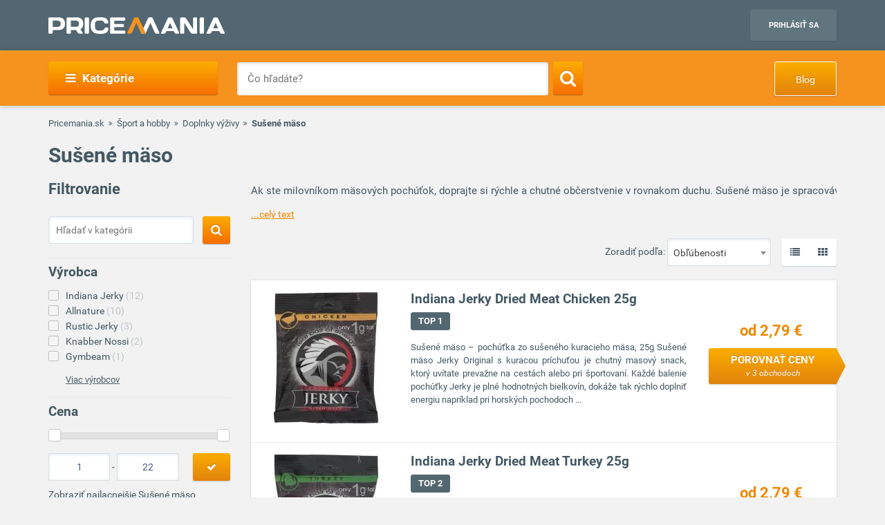

--- FILE ---
content_type: text/html; charset=UTF-8
request_url: https://www.pricemania.sk/susene-maso/
body_size: 45298
content:
        <!DOCTYPE html>
<html lang="sk">
    <head>
          
        <link rel="preload" as="font" href="/bundles/app/fonts/Roboto-Bold.woff2" crossorigin> 

                <!-- Hotjar Tracking Code for www.pricemania.sk -->

                        
        
                
        <!-- Google Tag Manager -->

        <script>(function(w,d,s,l,i){w[l]=w[l]||[];w[l].push({'gtm.start':
            new Date().getTime(),event:'gtm.js'});var f=d.getElementsByTagName(s)[0],
            j=d.createElement(s),dl=l!='dataLayer'?'&l='+l:'';j.async=true;j.src=
            'https://www.googletagmanager.com/gtm.js?id='+i+dl;f.parentNode.insertBefore(j,f);
    })(window,document,'script','dataLayer','GTM-5CSV2B');
</script>





        <!-- End Google Tag Manager -->
        <!-- Special audience -->
         <!-- Global site tag (gtag.js) - Google Analytics -->
<script async src="https://www.googletagmanager.com/gtag/js?id=UA-144296366-1&l=spDataLayer"></script>
<script>
  window.spDataLayer = window.spDataLayer || [];
  function spGtag(){spDataLayer.push(arguments);}
  spGtag('js', new Date());
  spGtag('config', 'UA-144296366-1');
</script>
<!-- End Global site tag (gtag.js) - Google Analytics -->

<!-- Facebook Pixel Code -->
<!-- End Facebook Pixel Code -->

<!-- INRES REMARKETING START v2smjs -->
<script data-cookiecategory="68publishers_ad_storage">
if (typeof g_ntscRmkQueue == "undefined") var g_ntscRmkQueue = [];
if (typeof g_ntscRmkQueueStore == "undefined") {function g_ntscRmkQueueStore(obj) {if (typeof obj == "object")
{ if (typeof g_ntscAd == "object") g_ntscAd.remarketing2(obj); else g_ntscRmkQueue.push(obj);}}}
</script>
<script data-cookiecategory="68publishers_ad_storage" src="https://inres.uspech.sk/js/rsysc.js" async></script>
<!-- INRES REMARKETING END v2smjs -->

<script data-cookiecategory="68publishers_ad_storage">
    function sendSpecialAudiences(lowestPrice,categories,brandName){
        const currentPriceLevel = getCurrentPriceLevel(lowestPrice);
        const currentCategory   = categories.length>0?categories[categories.length-1]:null;  

        spGtag('event', categories.join(">"), {'event_category' : currentCategory,
                                               'event_label'    : brandName,
                                               'value'    : currentPriceLevel
                                            }
        );
        /*
        fbq('trackCustom', 'customEvent', {content_category: currentCategory,
                                           content_name: categories.join(">"),
                                           content_type: brandName,
                                           value: currentPriceLevel
        });
        */

        g_ntscRmkQueueStore({
            t: 469,  /* tag id, do not change */
            e: ["Cat_"+currentCategory,"Tree_"+categories.join(">"),"Brand_"+brandName,"p"+currentPriceLevel],/* optional custom event(s), string or array of strings */
            p: null /* optional product id(s) for dynamic remarketing, string or array of strings */
        });
    }

    function sendSpecialAudiencesCategory(categories){
        const currentCategory   = categories.length>0?categories[categories.length-1]:null;

        spGtag('event', categories.join(">"), {'event_category' : currentCategory});
        
        /*
        fbq('trackCustom', 'customEvent', {content_category: currentCategory,
                                            content_name: categories.join(">"),
                                            }
        );
        */

        g_ntscRmkQueueStore({
            t: 469,  /* tag id, do not change */
            e: ["Cat_"+currentCategory,"Tree_"+categories.join(">")],/* optional custom event(s), string or array of strings */
            p: null /* optional product id(s) for dynamic remarketing, string or array of strings */
        });
    }

    function getCurrentPriceLevel(currentPrice){
        const priceLevels = [10,20,50,100,200,500,800,1000,1500,2000,3000,3001];   
        var currentLevel = priceLevels.reduce(function(prev, curr) {
            return (Math.abs(curr - currentPrice) < Math.abs(prev - currentPrice) ? curr : prev);
        });   
        return currentLevel;
    }
</script>



         <!-- End Special audience -->
        <script data-cookiecategory="68publishers_analytics_storage">
            (function(i,s,o,g,r,a,m){i['GoogleAnalyticsObject']=r;i[r]=i[r]||function(){
                        (i[r].q=i[r].q||[]).push(arguments)},i[r].l=1*new Date();a=s.createElement(o),
                    m=s.getElementsByTagName(o)[0];a.async=1;a.src=g;m.parentNode.insertBefore(a,m)
            })(window,document,'script','https://www.google-analytics.com/analytics.js','ga');
            /*ga('create', 'UA-3160519-1', 'auto');
            ga('send', 'pageview');*/
            ga('require', 'ecommerce');
            ga('require', 'displayfeatures');
        </script>
        <script async='async' src='https://www.googletagservices.com/tag/js/gpt.js'></script>
<script>
    var googletag = googletag || {};
    googletag.cmd = googletag.cmd || [];
</script>

<script data-cookiecategory="68publishers_ad_storage">
    window.onload = function(){
        var adunits = document.querySelectorAll('div[id^="div-gpt-ad-"]');
        var index = null;
        if(adunits.length){
            index = adunits[0].getAttribute('data-index');
        }
        if (/Android|webOS|iPhone|iPad|iPod|BlackBerry|IEMobile|Opera Mini/i.test(navigator.userAgent) === false) {

            switch (parseInt(index)) {
                case 0:
                    googletag.cmd.push(function () {
                        googletag.defineSlot('/165520697/PM.sk_1170x100_auto_moto', [[1170, 100], [970, 90]], 'div-gpt-ad-1499783508735-0').addService(googletag.pubads());
                        googletag.defineSlot('/165520697/PM.sk_160x600_automoto', [160, 600], 'div-gpt-ad-1499791093897-0').addService(googletag.pubads());
                        googletag.defineSlot('/165520697/PM.sk_1170x310', [[1170, 310], [970, 250]], 'div-gpt-ad-1499794169654-0').addService(googletag.pubads());
                        googletag.pubads().enableSingleRequest();
                        googletag.enableServices();
                    });
                    break;
                case 1:
                    googletag.cmd.push(function () {
                        googletag.defineSlot('/165520697/PM.sk_1170x100_biela_technika', [[1170, 100], [970, 90]], 'div-gpt-ad-1499783508735-1').addService(googletag.pubads());
                        googletag.defineSlot('/165520697/PM.sk_160x600_bielatechnika', [160, 600], 'div-gpt-ad-1499791093897-1').addService(googletag.pubads());
                        googletag.defineSlot('/165520697/PM.sk_1170x310_biela_technika', [[1170, 310], [970, 250]], 'div-gpt-ad-1499794169654-1').addService(googletag.pubads());
                        googletag.pubads().enableSingleRequest();
                        googletag.enableServices();
                    });
                    break;
                case 2:
                    googletag.cmd.push(function () {
                        googletag.defineSlot('/165520697/PM.sk_1170x100_chovatelske_potreby', [[1170, 100], [970, 90]], 'div-gpt-ad-1499783508735-2').addService(googletag.pubads());
                        googletag.defineSlot('/165520697/PM.sk_160x600_chovatelskepotreby', [160, 600], 'div-gpt-ad-1499791093897-2').addService(googletag.pubads());
                        googletag.defineSlot('/165520697/PM.sk_1170x310_chovatelske_potreby', [[1170, 310], [970, 250]], 'div-gpt-ad-1499794169654-2').addService(googletag.pubads());
                        googletag.pubads().enableSingleRequest();
                        googletag.enableServices();
                    });
                    break;
                case 3:
                    googletag.cmd.push(function () {
                        googletag.defineSlot('/165520697/PM.sk_1170x100_darcekove_predmety', [[1170, 100], [970, 90]], 'div-gpt-ad-1499783508735-3').addService(googletag.pubads());
                        googletag.defineSlot('/165520697/PM.sk_160x600_darcekovepredmety', [160, 600], 'div-gpt-ad-1499791093897-3').addService(googletag.pubads());
                        googletag.defineSlot('/165520697/PM.sk_1170x310_darcekove_predmety', [[1170, 310], [970, 250]], 'div-gpt-ad-1499794169654-3').addService(googletag.pubads());
                        googletag.pubads().enableSingleRequest();
                        googletag.enableServices();
                    });
                    break;
                case 4:
                    googletag.cmd.push(function () {
                        googletag.defineSlot('/165520697/PM.sk_1170x100_detsky_tovar', [[1170, 100], [970, 90]], 'div-gpt-ad-1499783508735-4').addService(googletag.pubads());
                        googletag.defineSlot('/165520697/PM.sk_160x600_detskytovar', [160, 600], 'div-gpt-ad-1499791093897-4').addService(googletag.pubads());
                        googletag.defineSlot('/165520697/PM.sk_1170x310_detsky_tovar', [[1170, 310], [970, 250]], 'div-gpt-ad-1499794169654-4').addService(googletag.pubads());
                        googletag.pubads().enableSingleRequest();
                        googletag.enableServices();
                    });
                    break;
                case 5:
                    googletag.cmd.push(function () {
                        googletag.defineSlot('/165520697/PM.sk_1170x100_dom_byt_zahrada', [[1170, 100], [970, 90]], 'div-gpt-ad-1499783508735-5').addService(googletag.pubads());
                        googletag.defineSlot('/165520697/PM.sk_160x600_dom_byt_zahrada', [160, 600], 'div-gpt-ad-1499791093897-5').addService(googletag.pubads());
                        googletag.defineSlot('/165520697/PM.sk_1170x310_dom_byt_zahrada', [[1170, 310], [970, 250]], 'div-gpt-ad-1499794169654-5').addService(googletag.pubads());
                        googletag.pubads().enableSingleRequest();
                        googletag.enableServices();
                    });
                    break;
                case 6:
                    googletag.cmd.push(function () {
                        googletag.defineSlot('/165520697/PM.sk_1170x100_eroticke_pomocky', [[1170, 100], [970, 90]], 'div-gpt-ad-1499783508735-6').addService(googletag.pubads());
                        googletag.defineSlot('/165520697/PM.sk_160x600_eroticke_pomocky', [160, 600], 'div-gpt-ad-1499791093897-6').addService(googletag.pubads());
                        googletag.defineSlot('/165520697/PM.sk_1170x310_eroticke_pomocky', [[1170, 310], [970, 250]], 'div-gpt-ad-1499794169654-6').addService(googletag.pubads());
                        googletag.pubads().enableSingleRequest();
                        googletag.enableServices();
                    });
                    break;
                case 7:
                    googletag.cmd.push(function () {
                        googletag.defineSlot('/165520697/PM.sk_1170x100_filmy_hudba', [[1170, 100], [970, 90]], 'div-gpt-ad-1499783508735-7').addService(googletag.pubads());
                        googletag.defineSlot('/165520697/PM.sk_160x600_filmy_hudba', [160, 600], 'div-gpt-ad-1499791093897-7').addService(googletag.pubads());
                        googletag.defineSlot('/165520697/PM.sk_1170x310_filmy_hudba', [[1170, 310], [970, 250]], 'div-gpt-ad-1499794169654-7').addService(googletag.pubads());
                        googletag.pubads().enableSingleRequest();
                        googletag.enableServices();
                    });
                    break;
                case 8:
                    googletag.cmd.push(function () {
                        googletag.defineSlot('/165520697/PM.sk_1170x100_foto', [[1170, 100], [970, 90]], 'div-gpt-ad-1499783508735-8').addService(googletag.pubads());
                        googletag.defineSlot('/165520697/PM.sk_160x600_foto', [160, 600], 'div-gpt-ad-1499791093897-8').addService(googletag.pubads());
                        googletag.defineSlot('/165520697/PM.sk_1170x310_foto', [[1170, 310], [970, 250]], 'div-gpt-ad-1499794169654-8').addService(googletag.pubads());
                        googletag.pubads().enableSingleRequest();
                        googletag.enableServices();
                    });
                    break;
                case 9:
                    googletag.cmd.push(function () {
                        googletag.defineSlot('/165520697/PM.sk_1170x100_herne_konzoly_hry', [[1170, 100], [970, 90]], 'div-gpt-ad-1499783508735-9').addService(googletag.pubads());
                        googletag.defineSlot('/165520697/PM.sk_160x600_herny_konzoly_hry', [160, 600], 'div-gpt-ad-1499791093897-9').addService(googletag.pubads());
                        googletag.defineSlot('/165520697/PM.sk_1170x310_herne_konzoly_hry', [[1170, 310], [970, 250]], 'div-gpt-ad-1499794169654-9').addService(googletag.pubads());
                        googletag.pubads().enableSingleRequest();
                        googletag.enableServices();
                    });
                    break;
                case 10:
                    googletag.cmd.push(function () {
                        googletag.defineSlot('/165520697/PM.sk_1170x100_hodinky_sperky', [[1170, 100], [970, 90]], 'div-gpt-ad-1499783508735-10').addService(googletag.pubads());
                        googletag.defineSlot('/165520697/PM.sk_160x600_hodinky_sperky', [160, 600], 'div-gpt-ad-1499791093897-10').addService(googletag.pubads());
                        googletag.defineSlot('/165520697/PM.sk_1170x310_hodinky_sperky', [[1170, 310], [970, 250]], 'div-gpt-ad-1499794169654-10').addService(googletag.pubads());
                        googletag.pubads().enableSingleRequest();
                        googletag.enableServices();
                    });
                    break;
                case 11:
                    googletag.cmd.push(function () {
                        googletag.defineSlot('/165520697/PM.sk_1170x100_HP', [[1170, 100], [970, 90]], 'div-gpt-ad-1499783508735-11').addService(googletag.pubads());
                        googletag.defineSlot('/165520697/PM.sk_1170x100_HP', [160, 600], 'div-gpt-ad-1499791093897-11').addService(googletag.pubads());
                        googletag.pubads().enableSingleRequest();
                        googletag.enableServices();
                    });
                    break;
                case 12:
                    googletag.cmd.push(function () {
                        googletag.defineSlot('/165520697/PM.sk_1170x100_hracky', [[1170, 100], [970, 90]], 'div-gpt-ad-1499783508735-12').addService(googletag.pubads());
                        googletag.defineSlot('/165520697/PM.sk_160x600_hracky', [160, 600], 'div-gpt-ad-1499791093897-12').addService(googletag.pubads());
                        googletag.defineSlot('/165520697/PM.sk_1170x310_hracky', [[1170, 310], [970, 250]], 'div-gpt-ad-1499794169654-12').addService(googletag.pubads());
                        googletag.pubads().enableSingleRequest();
                        googletag.enableServices();
                    });
                    break;
                case 13:
                    googletag.cmd.push(function () {
                        googletag.defineSlot('/165520697/PM.sk_1170x100_knihy', [[1170, 100], [970, 90]], 'div-gpt-ad-1499783508735-13').addService(googletag.pubads());
                        googletag.defineSlot('/165520697/PM.sk_160x600_knihy', [160, 600], 'div-gpt-ad-1499791093897-13').addService(googletag.pubads());
                        googletag.defineSlot('/165520697/PM.sk_1170x310_knihy', [[1170, 310], [970, 250]], 'div-gpt-ad-1499794169654-13').addService(googletag.pubads());
                        googletag.pubads().enableSingleRequest();
                        googletag.enableServices();
                    });

                    break;
                case 14:
                    googletag.cmd.push(function () {
                        googletag.defineSlot('/165520697/PM.sk_1170x100_oblecenie', [[1170, 100], [970, 90]], 'div-gpt-ad-1499783508735-14').addService(googletag.pubads());
                        googletag.defineSlot('/165520697/PM.sk_160x600_oblecenie', [160, 600], 'div-gpt-ad-1499791093897-14').addService(googletag.pubads());
                        googletag.defineSlot('/165520697/PM.sk_1170x310_oblecenie', [[1170, 310], [970, 250]], 'div-gpt-ad-1499794169654-14').addService(googletag.pubads());
                        googletag.pubads().enableSingleRequest();
                        googletag.enableServices();
                    });
                    break;
                case 15:
                    googletag.cmd.push(function () {
                        googletag.defineSlot('/165520697/PM.sk_1170x100_parfemy', [[1170, 100], [970, 90]], 'div-gpt-ad-1499783508735-15').addService(googletag.pubads());
                        googletag.defineSlot('/165520697/PM.sk_160x600_parfemy', [160, 600], 'div-gpt-ad-1499791093897-15').addService(googletag.pubads());
                        googletag.defineSlot('/165520697/PM.sk_1170x310_parfemy', [[1170, 310], [970, 250]], 'div-gpt-ad-1499794169654-15').addService(googletag.pubads());
                        googletag.pubads().enableSingleRequest();
                        googletag.enableServices();
                    });
                    break;
                case 16:
                    googletag.cmd.push(function () {
                        googletag.defineSlot('/165520697/PM.sk_1170x100_pocitace_kancelaria', [[1170, 100], [970, 90]], 'div-gpt-ad-1499783508735-16').addService(googletag.pubads());
                        googletag.defineSlot('/165520697/PM.sk_160x600_pocitace_kancelaria', [160, 600], 'div-gpt-ad-1499791093897-16').addService(googletag.pubads());
                        googletag.defineSlot('/165520697/PM.SK_1170x310_pocitace_kancelaria', [[1170, 310], [970, 250]], 'div-gpt-ad-1499794169654-16').addService(googletag.pubads());
                        googletag.pubads().enableSingleRequest();
                        googletag.enableServices();
                    });
                    break;
                case 17:
                    googletag.cmd.push(function () {
                        googletag.defineSlot('/165520697/PM.sk_1170x100_potraviny_napoje', [[1170, 100], [970, 90]], 'div-gpt-ad-1499783508735-17').addService(googletag.pubads());
                        googletag.defineSlot('/165520697/PM.sk_160x600_potraviny_napoje', [160, 600], 'div-gpt-ad-1499791093897-17').addService(googletag.pubads());
                        googletag.defineSlot('/165520697/PM.SK_1170x310_potraviny_napoje', [[1170, 310], [970, 250]], 'div-gpt-ad-1499794169654-17').addService(googletag.pubads());
                        googletag.pubads().enableSingleRequest();
                        googletag.enableServices();
                    });
                    break;
                case 18:
                    googletag.cmd.push(function () {
                        googletag.defineSlot('/165520697/PM.sk_1170x100_sport_hobby', [[1170, 100], [970, 90]], 'div-gpt-ad-1499783508735-18').addService(googletag.pubads());
                        googletag.defineSlot('/165520697/PM.sk_160x600_sport_hobby', [160, 600], 'div-gpt-ad-1499791093897-18').addService(googletag.pubads());
                        googletag.defineSlot('/165520697/PM.sk_1170x310_sport_hobby', [[1170, 310], [970, 250]], 'div-gpt-ad-1499794169654-18').addService(googletag.pubads());
                        googletag.pubads().enableSingleRequest();
                        googletag.enableServices();
                    });
                    break;
                case 19:
                    googletag.cmd.push(function () {
                        googletag.defineSlot('/165520697/PM.sk_1170x100_telefony', [[970, 90], [1170, 100]], 'div-gpt-ad-1499783508735-19').addService(googletag.pubads());
                        googletag.defineSlot('/165520697/PM.sk_160x600_telefony', [160, 600], 'div-gpt-ad-1499791093897-19').addService(googletag.pubads());
                        googletag.defineSlot('/165520697/PM.sk_1170x310_telefony', [[1170, 310], [970, 250]], 'div-gpt-ad-1499794169654-19').addService(googletag.pubads());
                        googletag.pubads().enableSingleRequest();
                        googletag.enableServices();
                    });
                    break;
                case 20:
                    googletag.cmd.push(function () {
                        googletag.defineSlot('/165520697/PM.sk_1170x100_tv_audio_video', [[1170, 100], [970, 90]], 'div-gpt-ad-1499783508735-20').addService(googletag.pubads());
                        googletag.defineSlot('/165520697/PM.sk_160x600_tv_audio_video', [160, 600], 'div-gpt-ad-1499791093897-20').addService(googletag.pubads());
                        googletag.defineSlot('/165520697/PM.sk_1170x310_tv_audio_video', [[1170, 310], [970, 250]], 'div-gpt-ad-1499794169654-20').addService(googletag.pubads());
                        googletag.pubads().enableSingleRequest();
                        googletag.enableServices();
                    });
                    break;
                case 21:
                    googletag.cmd.push(function () {
                        googletag.defineSlot('/165520697/PM.sk_1170x100_zdravie_krasa', [[1170, 100], [970, 90]], 'div-gpt-ad-1499783508735-21').addService(googletag.pubads());
                        googletag.defineSlot('/165520697/PM.sk_160x600_zdravie_krasa', [160, 600], 'div-gpt-ad-1499791093897-21').addService(googletag.pubads());
                        googletag.defineSlot('/165520697/PM.sk_1170x310_zdravie_krasa', [[1170, 310], [970, 250]], 'div-gpt-ad-1499794169654-21').addService(googletag.pubads());
                        googletag.pubads().enableSingleRequest();
                        googletag.enableServices();
                    });
                    break;
            }
        }

        var mapping = googletag.sizeMapping().
            addSize([1024, 768], [970, 90]).
            addSize([980, 690], [728, 90]).
            addSize([0, 0], [300, 250]).
            // Fits browsers of any size smaller than 640 x 480
            build();

        var detailMapping = googletag.sizeMapping().
            addSize([1024, 768], [970, 250]).
            addSize([980, 690], [728, 90]).
            addSize([0, 0], [300, 250]).
            // Fits browsers of any size smaller than 640 x 480
            build();

        googletag.cmd.push(function() {
            googletag.defineSlot('/165520697/PM.sk_1x1_eroticky', [1, 1], 'div-gpt-ad-1530726326820-4').addService(googletag.pubads());
            googletag.defineOutOfPageSlot('/165520697/PM.sk_1x1_foto', 'div-gpt-ad-1532618275542-0').addService(googletag.pubads());
                                    googletag.defineSlot('/165520697/PM.sk_RESP_listing_dolu',  [[970, 90], [728, 90], [300, 250]], 'div-gpt-ad-1523976142357-0').defineSizeMapping(mapping).setCollapseEmptyDiv(true).addService(googletag.pubads());
                                                googletag.pubads().enableSingleRequest();
            googletag.enableServices();
        });

        adunits.forEach(function (value, index) {
            googletag.cmd.push(function () {
                googletag.display(value.getAttribute('id'));
            });
        });
    }
</script>
        
                
        <meta charset="UTF-8">
        <meta name="viewport" content="width=device-width, initial-scale=1, maximum-scale=5">
        <meta name="msvalidate.01" content="312DBB1A83E66D89F160EF5F0DF49D7E" />
        <meta name="google-site-verification" content="0VCYG8xXRLsbvv2fSn_nxLuxcxC3SiapTdwEStnyx2Y" />
        <meta name="google-site-verification" content="FHQek_bWqeAHAE03H81OxkQxWIZ7jR7_OQg31BBqK7E" />
        <meta name="google-site-verification" content="gyKocCjAVZTgvpwCQMZAQ_4Bix5suLjLx72lOqu1WUM" />
        <meta name="google-site-verification" content="AiihjRFC5a7gYDuIg7GNyHlI-sH1-aj2tJHyxnVSMU8" />
        <meta name="google-site-verification" content="googlea80c41ffe18f198e.html" />

                    <link rel="canonical" href="/susene-maso/" />
        
                <link rel="icon" type="image/x-icon" href="/favicon.ico" />
        <link type="text/css" href="https://www.pricemania.sk/bundles/app/styles/styles.css?v=1.3.0" rel="stylesheet">
                <title>           Sušené mäso  od 1,00 € | Pricemania
   </title>
        <meta name="description" content="Hľadáte Sušené mäso? Porovnajte ceny, parametre, recenzie a hodnotenia 29 produktov na Pricemanii a ušetrite až do 60 %!">
        <meta name="keywords" content="">

                        
                                                                            <script data-cookiecategory="68publishers_functionality_storage">
        var IS_FULLTEXT =  false ;
    </script>
        
        
                        
    </head>
    <body>

    <!-- Google Tag Manager (noscript) -->
    <noscript><iframe src="https://www.googletagmanager.com/ns.html?id=GTM-5CSV2B"
                      height="0" width="0" style="display:none;visibility:hidden"></iframe></noscript>
    <!-- End Google Tag Manager (noscript) -->
            <header class="header" id="header">

    <div class="container">
        <div class="row">
            <div class="col-md-12 hidden-xs hidden-sm text-center" style="position: relative">
                            </div>
        </div>
        <div class="row">
            <div class="col-xs-12">
                <span class="button button--navigation-mobile visible-xs visible-sm">
                    <i class="fa fa-bars"></i>
                </span>
                <div class="logo">
                    <a href="/" title="Pricemania.sk">
                        <img src="https://www.pricemania.sk/bundles/app/img/logo-white.svg" alt="Pricemania.sk" width="255" height="24"/>
                    </a>
                </div>
                <div class="login">
                                                                
                    <a href="https://admin.pricemania.sk" target="_blank"
                       class="button button--login visible-md visible-lg">Prihlásiť sa</a>
                    <a href="https://admin.pricemania.sk" target="_blank" class="button--login-mobile visible-xs visible-sm" aria-label="Login">
                        <svg fill="#FFFFFF" viewBox="0 0 24 24" xmlns="http://www.w3.org/2000/svg">
                            <path d="M12 2C6.48 2 2 6.48 2 12s4.48 10 10 10 10-4.48 10-10S17.52 2 12 2zm0 3c1.66 0 3 1.34 3 3s-1.34 3-3 3-3-1.34-3-3 1.34-3 3-3zm0 14.2c-2.5 0-4.71-1.28-6-3.22.03-1.99 4-3.08 6-3.08 1.99 0 5.97 1.09 6 3.08-1.29 1.94-3.5 3.22-6 3.22z"></path>
                            <path d="M0 0h24v24H0z" fill="none"></path>
                        </svg>
                    </a>

                    
                                    </div>
            </div>
        </div>
    </div>
</header>

            <nav class="navigation">
            <div class="container">
                <div class="row">
                    <div class="col-md-12">
                        <div class="navigation__menu visible-md-inline-block visible-lg-inline-block">
        <a class="button button--navigation">
            <i class="fa fa-bars"></i>
            Kategórie
        </a>
        <ul class="navigation__list">
                            <li>
                    <a href="/auto-moto/" class="navigation__list_item">Auto moto</a>
                                    </li>
                            <li>
                    <a href="/biela-technika/" class="navigation__list_item">Biela technika</a>
                                    </li>
                            <li>
                    <a href="/chovatelske-potreby/" class="navigation__list_item">Chovateľské potreby</a>
                                    </li>
                            <li>
                    <a href="/darcekove-predmety/" class="navigation__list_item">Darčekové predmety</a>
                                    </li>
                            <li>
                    <a href="/detsky-tovar/" class="navigation__list_item">Detský tovar</a>
                                    </li>
                            <li>
                    <a href="/dom-byt-a-zahrada/" class="navigation__list_item">Dom, byt a záhrada</a>
                                    </li>
                            <li>
                    <a href="/eroticke-pomocky/" class="navigation__list_item">Erotické pomôcky</a>
                                    </li>
                            <li>
                    <a href="/filmy-a-hudba/" class="navigation__list_item">Filmy a hudba</a>
                                    </li>
                            <li>
                    <a href="/foto/" class="navigation__list_item">Foto</a>
                                    </li>
                            <li>
                    <a href="/herne-konzoly-a-hry/" class="navigation__list_item">Herné konzoly a hry</a>
                                    </li>
                            <li>
                    <a href="/hodinky-a-sperky/" class="navigation__list_item">Hodinky a šperky</a>
                                    </li>
                            <li>
                    <a href="/hracky/" class="navigation__list_item">Hračky</a>
                                    </li>
                            <li>
                    <a href="/knihy/" class="navigation__list_item">Knihy</a>
                                    </li>
                            <li>
                    <a href="/oblecenie/" class="navigation__list_item">Oblečenie</a>
                                    </li>
                            <li>
                    <a href="/parfemy/" class="navigation__list_item">Parfémy</a>
                                    </li>
                            <li>
                    <a href="/potraviny-a-napoje/" class="navigation__list_item">Potraviny a nápoje</a>
                                    </li>
                            <li>
                    <a href="/pocitace-a-kancelaria/" class="navigation__list_item">Počítače a kancelária</a>
                                    </li>
                            <li>
                    <a href="/tv-audio-video/" class="navigation__list_item">TV, audio, video</a>
                                    </li>
                            <li>
                    <a href="/telefony/" class="navigation__list_item">Telefóny</a>
                                    </li>
                            <li>
                    <a href="/zdravie-a-krasa/" class="navigation__list_item">Zdravie a krása</a>
                                    </li>
                            <li>
                    <a href="/sport-a-hobby/" class="navigation__list_item">Šport a hobby</a>
                                    </li>
                    </ul>
</div>

                        <form action="/" method="GET" name="frmSearch" id="frmSearch" class="navigation__search">
                    <input type="text" placeholder="Čo hľadáte?" autocomplete="off" maxlength="50" value="" name="q" id="q" />
    <button class="button button--search" type="submit" aria-label="Search"><i class="fa fa-search"></i></button>
    <div class="suggest-box">
    </div>
</form>
    <a href="https://blog.pricemania.sk" class="button button--orange button--discount hidden-xs hidden-sm" target="_blank">Blog</a>

                    </div>
                </div>
            </div>
        </nav>
    


        
    <div class="product-listing">

        <div class="container">

                        <div class="row">
    <div class="col-xs-12">
        <div class="breadcrumb_block">
            <ul>
                <li><a href="/">Pricemania.sk</a></li>

                                                                                    <li><a href="/sport-a-hobby/">Šport a hobby</a></li>
                                                                                            <li><a href="/doplnky-vyzivy/">Doplnky výživy</a></li>
                                                                                            <li class="lastBreadcrumb">Sušené mäso </li>
                                                                        </ul>
        </div>
    </div>
</div>

            
                        <div class="row">
                <div class="col-xs-12">
                                            <h1 class="categoryNameH1">Sušené mäso</h1>
                                    </div>
            </div>
            


            <div class="row">

                                <div class="col-md-3 col-xs-12 col-sm-12">
    <div class="filters-wrapper">
        <form method="POST" name="frmSideSearch" id="frmSideSearch">
                <h3>Filtrovanie</h3>
                            <div class="category-search">
                    <input type="text" class="category-search__input" placeholder="Hľadať v kategórii" name="sq" id="sq" value="" />
                    <button class="button button--search sqSearch" aria-label="Search">
                        <i class="search-btn fa fa-search"></i>
                    </button>
                    <div class="clearfix"></div>
                </div>
            
            <div class="row">
                                    

<div class="col-md-12 col-sm-6 col-xs-12">
    <div class="filter-list">
        <h4>Výrobca</h4>
        <ul class="sbmUl">
                            <li class="sbmLi " >
                                        <a href="/susene-maso/?vyrobca=indiana-jerky" data-manufacturer-id="2254" data-slug="indiana-jerky">Indiana Jerky<span> (12)</span></a>
                </li>
                            <li class="sbmLi " >
                                        <a href="/susene-maso/?vyrobca=allnature" data-manufacturer-id="15333" data-slug="allnature">Allnature<span> (10)</span></a>
                </li>
                            <li class="sbmLi " >
                                        <a href="/susene-maso/?vyrobca=rustic-jerky" data-manufacturer-id="24888" data-slug="rustic-jerky">Rustic Jerky<span> (3)</span></a>
                </li>
                            <li class="sbmLi " >
                                        <a href="/susene-maso/?vyrobca=knabber-nossi" data-manufacturer-id="37206" data-slug="knabber-nossi">Knabber Nossi<span> (2)</span></a>
                </li>
                            <li class="sbmLi " >
                                        <a href="/susene-maso/?vyrobca=gymbeam" data-manufacturer-id="22004" data-slug="gymbeam">Gymbeam<span> (1)</span></a>
                </li>
                                                            </ul>

                    
            <div class="filter-list__show-more">
                <a class="filter-show-more hidden" href="javascript:void(0)" data-buttonopen="Skryť výrobcov" data-buttonclosed="Viac výrobcov">Viac výrobcov</a>

                <div class="filter-list">
                    <ul>
                                                 <li>
                                                        <a href="/susene-maso/?vyrobca=indiana" data-manufacturer-id="31401">Indiana<span> (1)</span></a>
                          </li>
                                           </ul>
                </div>

                 <div class="popup">
                    <a href="#" class="close-popup">
                        <i class="fa fa-times"></i>
                    </a>
                    <div class="row popup__manufacturer-list">
                                                    <div class="col-md-6 col-sm-6 col-xs-12">
                                <div class="filter-list">
                                    <ul>
                                                                                    <li class="sbmLi sbmPopupLi" id="sbmPopupLiindiana">
                                                                                                <a href="/susene-maso/?vyrobca=indiana" data-manufacturer-id="31401" data-slug="indiana">Indiana<span> (1)</span></a>
                                            </li>
                                                                            </ul>
                                </div>
                            </div>
                                            </div>
                </div>
            </div>

         
    </div>
</div>
                                                    

<div class="col-md-12 col-sm-6 col-xs-12">
    <div class="filter-list filter-list__category" style="display:none">
        <h4>Kategórie</h4>
        
        <ul class="sbcUl">
                            <li class="sbcLi  active">
                                        <a href="/susene-maso/" data-category-id=4663 data-slug="susene-maso">Sušené mäso<span> (29)</span></a>
                </li>
                                </ul>

         
        
    </div>
</div>
                                                    <div class="col-md-12 col-sm-6 col-xs-12">
    <div class="filter-list">
                                                                <h4>Cena</h4>
        <input
            id="price-slider"
            class="slider-wrapper price"
            type="text"
            name="price"
            data-provide="slider"
            data-slider-min="1"
            data-slider-max="22"
            data-slider-step="10"
            data-slider-value="[ 1, 22]"
            data-slider-tooltip="hide"
            data-slider-handle="square"
            >
        <div class="slider-inputs">
            <input type="text" data-min="1" value="1" class="slider-input min price" name="cena_od" id="cena_od" />
            -
            <input type="text" data-max="22" value="22" class="slider-input max price" name="cena_do" id="cena_do" />
            <button class="submit-button button button--orange searchByPrice">
                <i class="fa fa-check"></i>
            </button>
        </div>
    </div>
</div>
                                                    <div class="col-md-12 col-sm-6 col-xs-12" style="margin-top:10px"> 
                        <a href="https://www.pricemania.sk/susene-maso/?zoradit_podla=najnizsej_ceny"> Zobraziť najlacnejšie Sušené mäso</a>
                    </div> 
                                                                        
<style>
.accordion {
  cursor: pointer;
  width: 100%;
  border: none;
  text-align: left;
  outline: none;
  transition: 0.4s;
  margin-bottom: 0px !important;
}

.accordion.active {
  margin-bottom: 15px !important;
}

.accordion:after {
  content: "\f107";
  color: #333;
  right: 0px;
  position: absolute;
  font-family: "FontAwesome"
}

.accordion.active:after {
  content: "\f106";
}

.accordion-panel {
  padding: 0 18px;
  max-height: 0;
  overflow: hidden;
  transition: max-height 0.2s ease-out;
}
</style>

<div id="filter_list_parameter_wrapper" class="col-md-12 col-sm-6 col-xs-12">

</div>
                                    
                <div class="col-md-12 hidden-xs hidden-sm text-center">
                    <div id="div-gpt-ad-1499791093897-18" data-index="18" style="height:600px; width:160px; margin: 30px auto;">
                    </div>
                </div>
            </div>
        </form>
        <div class="row visible-sm visible-xs mt15">
            <div class="col-sm-4 col-xs-12">
                <button type="button" class="button button--orange btn-block btn-responsive plFilterClose">Zobraziť vybrané</button>
            </div>
            <div class="col-sm-4 col-xs-12">
                <button type="button" class="button button--neutral btn-block btn-responsive plFilterReset">Zrušiť filter</button>
            </div>
        </div>
                <h3 class="hidden-xs hidden-sm">Novinky v kategórií</h3>
        <div class="hidden-xs hidden-sm product-detail__box">
                                           
                    <p><span>1.&nbsp;</span><a href="/susene-maso/allnature-beef-teriyaki-jerky-100g/">Allnature Beef Teriyaki J...</a></p>
                                          
                               
                    <p><span>2.&nbsp;</span><a href="/susene-maso/allnature-beef-teriyaki-jerky-100g/">Allnature Beef Teriyaki J...</a></p>
                                          
                               
                    <p><span>3.&nbsp;</span><a href="/susene-maso/allnature-turkey-bbq-jerky-100g/">Allnature Turkey BBQ Jerk...</a></p>
                                          
                               
                    <p><span>4.&nbsp;</span><a href="/susene-maso/allnature-beef-natural-jerky-25g/">Allnature Beef Natural Je...</a></p>
                                          
                               
                    <p><span>5.&nbsp;</span><a href="/susene-maso/allnature-beef-natural-jerky-25g/">Allnature Beef Natural Je...</a></p>
                                          
                               
                    <p><span>6.&nbsp;</span><a href="/susene-maso/allnature-beef-teriyaki-jerky-25g/">Allnature Beef Teriyaki J...</a></p>
                                          
                               
                    <p><span>7.&nbsp;</span><a href="/susene-maso/allnature-beef-teriyaki-jerky-25g/">Allnature Beef Teriyaki J...</a></p>
                                          
                               
                    <p><span>8.&nbsp;</span><a href="/susene-maso/allnature-beef-bbq-jerky-25g/">Allnature Beef BBQ Jerky ...</a></p>
                                          
                               
                    <p><span>9.&nbsp;</span><a href="/susene-maso/allnature-beef-bbq-jerky-25g/">Allnature Beef BBQ Jerky ...</a></p>
                                          
                               
                    <p><span>10.&nbsp;</span><a href="/susene-maso/allnature-turkey-pepper-jerky-100g/">Allnature Turkey pepper J...</a></p>
                                          
                               
                    <p><span>11.&nbsp;</span><a href="/susene-maso/allnature-turkey-pepper-jerky-100g/">Allnature Turkey pepper J...</a></p>
                                          
                               
                    <p><span>12.&nbsp;</span><a href="/susene-maso/allnature-beef-natural-jerky-100g/">Allnature Beef Natural Je...</a></p>
                                          
                               
                    <p><span>13.&nbsp;</span><a href="/susene-maso/indiana-biltong-original-hovadzie-80g/">Indiana Biltong Original ...</a></p>
                                          
                               
                    <p><span>14.&nbsp;</span><a href="/susene-maso/allnature-beef-pepper-jerky-100g/">Allnature BEEF Pepper Jer...</a></p>
                                          
                               
                    <p><span>15.&nbsp;</span><a href="/susene-maso/allnature-beef-bbq-jerky-100g/">Allnature BEEF BBQ Jerky ...</a></p>
                                          
                               
                    <p><span>16.&nbsp;</span><a href="/susene-maso/allnature-turkey-natural-jerky-100g/">Allnature TURKEY Natural ...</a></p>
                                          
                               
                    <p><span>17.&nbsp;</span><a href="/susene-maso/rustic-jerky-susene-hovadzie-smokin-ghost-50g/">Rustic Jerky Sušené hoväd...</a></p>
                                          
                               
                    <p><span>18.&nbsp;</span><a href="/susene-maso/rustic-jerky-susene-hovadzie-habanero-lime-50g/">Rustic Jerky Sušené hoväd...</a></p>
                                          
                               
                    <p><span>19.&nbsp;</span><a href="/susene-maso/rustic-jerky-susene-hovadzie-honey-bbq-50g/">Rustic Jerky Sušené hoväd...</a></p>
                                          
                               
                    <p><span>20.&nbsp;</span><a href="/susene-maso/gymbeam-beef-jerky-teriyaki-50g/">Gymbeam Beef Jerky teriya...</a></p>
                                          
                               
                    <p><span>21.&nbsp;</span><a href="/susene-maso/knabber-nossi-pausenwrap-35g/">Knabber Nossi PAUSENWRAP ...</a></p>
                                          
                               
                    <p><span>22.&nbsp;</span><a href="/susene-maso/knabber-nossi-duo-2x12-5g/">Knabber Nossi DUO 2x12,5g</a></p>
                                          
                               
                    <p><span>23.&nbsp;</span><a href="/susene-maso/indiana-jerky-beef-hot-sweet-10x25g/">Indiana Jerky Beef Hot &amp; ...</a></p>
                                          
                               
                    <p><span>24.&nbsp;</span><a href="/susene-maso/indiana-jerky-dried-meat-beef-original-60g/">Indiana Jerky Dried Meat ...</a></p>
                                          
                               
                    <p><span>25.&nbsp;</span><a href="/susene-maso/indiana-jerky-steak-bar-original-20g/">Indiana Jerky Steak Bar O...</a></p>
                                          
                               
                    <p><span>26.&nbsp;</span><a href="/susene-maso/indiana-jerky-dried-meat-tuna-15g/">Indiana Jerky Dried Meat ...</a></p>
                                          
                               
                    <p><span>27.&nbsp;</span><a href="/susene-maso/indiana-jerky-salami-snack-18g/">Indiana Jerky Salami Snac...</a></p>
                                          
                               
                    <p><span>28.&nbsp;</span><a href="/susene-maso/indiana-jerky-dried-meat-beed-hot-sweet-25g/">Indiana Jerky Dried Meat ...</a></p>
                                          
                               
                    <p><span>29.&nbsp;</span><a href="/susene-maso/indiana-jerky-dried-meat-beef-original-25g/">Indiana Jerky Dried Meat ...</a></p>
                                          
                               
                    <p><span>30.&nbsp;</span><a href="/susene-maso/indiana-jerky-dried-meat-beef-peppered-25g/">Indiana Jerky Dried Meat ...</a></p>
                                          
                               
                    <p><span>31.&nbsp;</span><a href="/susene-maso/indiana-jerky-dried-meat-pork-original-25g/">Indiana Jerky Dried Meat ...</a></p>
                                          
                               
                    <p><span>32.&nbsp;</span><a href="/susene-maso/indiana-jerky-dried-meat-chicken-25g/">Indiana Jerky Dried Meat ...</a></p>
                                          
                               
                    <p><span>33.&nbsp;</span><a href="/susene-maso/indiana-jerky-dried-meat-turkey-25g/">Indiana Jerky Dried Meat ...</a></p>
                                          
                               
                    <p><span>34.&nbsp;</span><a href="/susene-maso/indiana-jerky-dried-meat-beef-natural-25g/">Indiana Jerky Dried Meat ...</a></p>
                                          
                    </div>
            </div>
</div>
                
                                <div class="col-md-9 col-xs-12 col-sm-12">
                     
                        <div class="row">
                            <div class="col-md-12">
                                <div id="listing-links" class="row">
                                                                                                        </div>
                                                            </div>
                        </div>
                                        
                                            <div class="row">
                            <div class="col-md-12">
                                <section class="product-listing__seo">
                                    <p> 
                                        Ak ste milovníkom mäsových pochúťok, doprajte si rýchle a chutné občerstvenie v rovnakom duchu. Sušené mäso je spracovávané tak, aby boli uchované potrebné živiny a vitamíny. Mäsová ľahôdka sa vyznačuje vysokým obsahom bielkovín a veľmi nízkym obsahom sacharidov. Vyskúšajte ju ako tyčinky, čipsy alebo jemné plátky v rôznych príchutiach. Podľa chuti môže zvoliť bravčové, hovädzie alebo morčacie mäso. Praktický olovrant, či desiata vám padne vhod pri každej činnosti, či už ste doma, v práci alebo cestujete.
                                    </p>
                                    <button class="button button--show-more">...celý text</button>
                                </section>
                                <section class="product-listing__seo_double" style="display:none">
                                    <div class="short-description"> </div>
                                    <div class="description-wrapper">
                                        <div class="description"> </div>
                                        <button class="button button--show-more">Celý text</button>
                                    </div>
                                </section>
                            </div>
                        </div> 
                    
                    <div class="row">
    <div class="col-md-12">
        <div class="product-listing__show-filter visible-sm visible-xs">
            <button type="button" class="button button--orange" id="show-filter">Zobraziť filter</button>
        </div>
        <div class="product-listing__display">
            <a class="button button--switch setDataView" data-view="plRow"><i class="fa fa-list" aria-hidden="true"></i></a>
            <a class="button button--switch setDataView" data-view="plGrid"><i class="fa fa-th" aria-hidden="true"></i></a>
        </div>
        <div class="product-listing__filter">
            <span class="hidden-xs">Zoradiť podľa:</span>
                        <select name="zoradit_podla" id="zoradit_podla" style="width: 150px">
                <option value="oblubenosti"> <a href="https://www.pricemania.sk/">Obľúbenosti </a> </option>
                <option value="najnizsej_ceny"> <a href="https://www.pricemania.sk/">Najnižšej ceny </a> </option>
                <option value="najvyssej_ceny"> <a href="https://www.pricemania.sk/">Najvyššej ceny </a> </option>
            </select>
        </div>
    </div>
</div>

                                        
                                            <div class="product-listing__rows productList">

                    <div class="row product-row ">
            <div class="col-md-12">
                <div class="product-row__item-wrapper">
                                                            <div class="product-row__item product-row__item-clickable divLink" data-href="/susene-maso/indiana-jerky-dried-meat-chicken-25g/">
                                            <div class="row ">
                            <div class="col-md-3 col-sm-3 col-xs-4">
                                <div class="product-row__image">
                                                                            <a href="/susene-maso/indiana-jerky-dried-meat-chicken-25g/">
                                       
                                    <img src="/assets/product/5748904/listing_image.jpg" 
                                    alt="Indiana Jerky Dried Meat Chicken 25g - cena, porovnanie"
                                    onerror="this.src='https://www.pricemania.sk/notfound_big.jpg';"
                                                                        >
                                    </a>
                                                                    </div>
                            </div>
                            <div class="col-md-6 col-sm-6 col-xs-8">
                                <div class="product-row__description">
                                    <h2>
                                                                                    <a href="/susene-maso/indiana-jerky-dried-meat-chicken-25g/">
                                            
                                                Indiana Jerky Dried Meat Chicken 25g
                                            </a>
                                    </h2>   
                                                                        
                                                                            <div style="product-row__widgets">
                                            <span class="topBadge topBadge--rows">
                                                <a class="product-row__topBadge-link" href="/susene-maso/top20/"> 
                                                    TOP 1
                                                </a>
                                            </span>
                                        </div>
                                     
                                    <p>
                                                                                    Sušené mäso – pochúťka zo sušeného kuracieho mäsa, 25g Sušené mäso Jerky Original s kuracou príchuťou je chutný masový snack, ktorý uvítate prevažne na cestách alebo pri športovaní. Každé balenie pochúťky Jerky je plné hodnotných bielkovín, dokáže tak rýchlo doplniť energiu napríklad pri horských pochodoch ...
                                                                            </p>
                                </div>
                            </div>
                            <div class="col-md-3 col-md-offset-0 col-sm-offset-0 col-sm-3 col-xs-offset-4 col-xs-8">
                                                                    <div class="product-row__price">
                                        <a class="product-row__price-link" href="/susene-maso/indiana-jerky-dried-meat-chicken-25g/">
                                            <div class="hidden-lg hidden-md hidden-sm">
                                                od 2,79 €
                                            </div>
                                            <div class="hidden-xs">
                                                od 2,79 €
                                            </div>
                                        </a>
                                    </div>
                                    
                                    <div class="button button--compare hidden-xs">
                                        <a class="product-row__compare-link" href="/susene-maso/indiana-jerky-dried-meat-chicken-25g/">
                                            Porovnať ceny <span>v 3 obchodoch</span>
                                        </a>
                                    </div>
                                    
                                    



                                                            </div>

                            
                            
                        </div>
                    </div>
                                    </div>
            </div>
        </div>
        
        
                    <div class="row product-row ">
            <div class="col-md-12">
                <div class="product-row__item-wrapper">
                                                            <div class="product-row__item product-row__item-clickable divLink" data-href="/susene-maso/indiana-jerky-dried-meat-turkey-25g/">
                                            <div class="row ">
                            <div class="col-md-3 col-sm-3 col-xs-4">
                                <div class="product-row__image">
                                                                            <a href="/susene-maso/indiana-jerky-dried-meat-turkey-25g/">
                                       
                                    <img src="/assets/product/5748878/listing_image.jpg" 
                                    alt="Indiana Jerky Dried Meat Turkey 25g - cena, porovnanie"
                                    onerror="this.src='https://www.pricemania.sk/notfound_big.jpg';"
                                                                        >
                                    </a>
                                                                    </div>
                            </div>
                            <div class="col-md-6 col-sm-6 col-xs-8">
                                <div class="product-row__description">
                                    <h2>
                                                                                    <a href="/susene-maso/indiana-jerky-dried-meat-turkey-25g/">
                                            
                                                Indiana Jerky Dried Meat Turkey 25g
                                            </a>
                                    </h2>   
                                                                        
                                                                            <div style="product-row__widgets">
                                            <span class="topBadge topBadge--rows">
                                                <a class="product-row__topBadge-link" href="/susene-maso/top20/"> 
                                                    TOP 2
                                                </a>
                                            </span>
                                        </div>
                                     
                                    <p>
                                                                                    Popis Jerky TURKEY 25g - sušené morčacie mäsoSušenie je jeden z najstarších spôsobov úpravy jedla pre dlhodobé skladovanie. Po celom svete má sušené mäso veľkú radu priaznivcov, predovšetkým medzi športovcami všetkého druhu (cyklisti, horolezci, turisti), medzi ľuďmi žijúcimi zdravým životným štýlom, ...
                                                                            </p>
                                </div>
                            </div>
                            <div class="col-md-3 col-md-offset-0 col-sm-offset-0 col-sm-3 col-xs-offset-4 col-xs-8">
                                                                    <div class="product-row__price">
                                        <a class="product-row__price-link" href="/susene-maso/indiana-jerky-dried-meat-turkey-25g/">
                                            <div class="hidden-lg hidden-md hidden-sm">
                                                od 2,79 €
                                            </div>
                                            <div class="hidden-xs">
                                                od 2,79 €
                                            </div>
                                        </a>
                                    </div>
                                    
                                    <div class="button button--compare hidden-xs">
                                        <a class="product-row__compare-link" href="/susene-maso/indiana-jerky-dried-meat-turkey-25g/">
                                            Porovnať ceny <span>v 3 obchodoch</span>
                                        </a>
                                    </div>
                                    
                                    



                                                            </div>

                            
                            
                        </div>
                    </div>
                                    </div>
            </div>
        </div>
        
        
                    <div class="row product-row ">
            <div class="col-md-12">
                <div class="product-row__item-wrapper">
                                                            <div class="product-row__item product-row__item-clickable divLink" data-href="/susene-maso/indiana-jerky-dried-meat-pork-original-25g/">
                                            <div class="row ">
                            <div class="col-md-3 col-sm-3 col-xs-4">
                                <div class="product-row__image">
                                                                            <a href="/susene-maso/indiana-jerky-dried-meat-pork-original-25g/">
                                       
                                    <img src="/assets/product/5748906/listing_image.jpg" 
                                    alt="Indiana Jerky Dried Meat Pork Original 25g - cena, porovnanie"
                                    onerror="this.src='https://www.pricemania.sk/notfound_big.jpg';"
                                                                        >
                                    </a>
                                                                    </div>
                            </div>
                            <div class="col-md-6 col-sm-6 col-xs-8">
                                <div class="product-row__description">
                                    <h2>
                                                                                    <a href="/susene-maso/indiana-jerky-dried-meat-pork-original-25g/">
                                            
                                                Indiana Jerky Dried Meat Pork Original 25g
                                            </a>
                                    </h2>   
                                                                        
                                                                            <div style="product-row__widgets">
                                            <span class="topBadge topBadge--rows">
                                                <a class="product-row__topBadge-link" href="/susene-maso/top20/"> 
                                                    TOP 3
                                                </a>
                                            </span>
                                        </div>
                                     
                                    <p>
                                                                                    Sušené mäso – pochúťka zo sušeného bravčového mäsa, 25g Sušené mäso Jerky Original s bravčovou príchuťou je chutný masový snack, ktorý uvítate prevažne na cestách alebo pri športovaní. Každé balenie pochúťky Jerky je plné hodnotných bielkovín, dokáže tak rýchlo doplniť energiu napríklad pri horských ...
                                                                            </p>
                                </div>
                            </div>
                            <div class="col-md-3 col-md-offset-0 col-sm-offset-0 col-sm-3 col-xs-offset-4 col-xs-8">
                                                                    <div class="product-row__price">
                                        <a class="product-row__price-link" href="/susene-maso/indiana-jerky-dried-meat-pork-original-25g/">
                                            <div class="hidden-lg hidden-md hidden-sm">
                                                od 2,79 €
                                            </div>
                                            <div class="hidden-xs">
                                                od 2,79 €
                                            </div>
                                        </a>
                                    </div>
                                    
                                    <div class="button button--compare hidden-xs">
                                        <a class="product-row__compare-link" href="/susene-maso/indiana-jerky-dried-meat-pork-original-25g/">
                                            Porovnať ceny <span>v 3 obchodoch</span>
                                        </a>
                                    </div>
                                    
                                    



                                                            </div>

                            
                            
                        </div>
                    </div>
                                    </div>
            </div>
        </div>
        
        
                    <div class="row product-row ">
            <div class="col-md-12">
                <div class="product-row__item-wrapper">
                                                            <div class="product-row__item product-row__item-clickable divLink" data-href="/susene-maso/indiana-jerky-dried-meat-beef-natural-25g/">
                                            <div class="row ">
                            <div class="col-md-3 col-sm-3 col-xs-4">
                                <div class="product-row__image">
                                                                            <a href="/susene-maso/indiana-jerky-dried-meat-beef-natural-25g/">
                                       
                                    <img src="/assets/product/5748868/listing_image.jpg" 
                                    alt="Indiana Jerky Dried Meat Beef Natural 25g - cena, porovnanie"
                                    onerror="this.src='https://www.pricemania.sk/notfound_big.jpg';"
                                                                        >
                                    </a>
                                                                    </div>
                            </div>
                            <div class="col-md-6 col-sm-6 col-xs-8">
                                <div class="product-row__description">
                                    <h2>
                                                                                    <a href="/susene-maso/indiana-jerky-dried-meat-beef-natural-25g/">
                                            
                                                Indiana Jerky Dried Meat Beef Natural 25g
                                            </a>
                                    </h2>   
                                                                        
                                                                            <div style="product-row__widgets">
                                            <span class="topBadge topBadge--rows">
                                                <a class="product-row__topBadge-link" href="/susene-maso/top20/"> 
                                                    TOP 4
                                                </a>
                                            </span>
                                        </div>
                                     
                                    <p>
                                                                                    Sušené mäso – pochúťka zo sušeného hovädzieho mäsa, 25g Sušené mäso Jerky Natural s hovädzou príchuťou je chutný masový snack, ktorý uvítate prevažne na cestách alebo pri športovaní. Každé balenie pochúťky Jerky je plné hodnotných bielkovín, dokáže tak rýchlo doplniť energiu napríklad pri horských pochodoch ...
                                                                            </p>
                                </div>
                            </div>
                            <div class="col-md-3 col-md-offset-0 col-sm-offset-0 col-sm-3 col-xs-offset-4 col-xs-8">
                                                                    <div class="product-row__price">
                                        <a class="product-row__price-link" href="/susene-maso/indiana-jerky-dried-meat-beef-natural-25g/">
                                            <div class="hidden-lg hidden-md hidden-sm">
                                                od 2,79 €
                                            </div>
                                            <div class="hidden-xs">
                                                od 2,79 €
                                            </div>
                                        </a>
                                    </div>
                                    
                                    <div class="button button--compare hidden-xs">
                                        <a class="product-row__compare-link" href="/susene-maso/indiana-jerky-dried-meat-beef-natural-25g/">
                                            Porovnať ceny <span>v 3 obchodoch</span>
                                        </a>
                                    </div>
                                    
                                    



                                                            </div>

                            
                            
                        </div>
                    </div>
                                    </div>
            </div>
        </div>
        
        
                    <div class="row product-row ">
            <div class="col-md-12">
                <div class="product-row__item-wrapper">
                                                            <div class="product-row__item product-row__item-clickable divLink" data-href="/susene-maso/indiana-jerky-dried-meat-beed-hot-sweet-25g/">
                                            <div class="row ">
                            <div class="col-md-3 col-sm-3 col-xs-4">
                                <div class="product-row__image">
                                                                            <a href="/susene-maso/indiana-jerky-dried-meat-beed-hot-sweet-25g/">
                                       
                                    <img src="/assets/product/6432461/listing_image.jpg" 
                                    alt="Indiana Jerky Dried Meat Beed Hot &amp; Sweet 25g - cena, porovnanie"
                                    onerror="this.src='https://www.pricemania.sk/notfound_big.jpg';"
                                                                        >
                                    </a>
                                                                    </div>
                            </div>
                            <div class="col-md-6 col-sm-6 col-xs-8">
                                <div class="product-row__description">
                                    <h2>
                                                                                    <a href="/susene-maso/indiana-jerky-dried-meat-beed-hot-sweet-25g/">
                                            
                                                Indiana Jerky Dried Meat Beed Hot &amp; Sweet 25g
                                            </a>
                                    </h2>   
                                                                        
                                                                            <div style="product-row__widgets">
                                            <span class="topBadge topBadge--rows">
                                                <a class="product-row__topBadge-link" href="/susene-maso/top20/"> 
                                                    TOP 5
                                                </a>
                                            </span>
                                        </div>
                                     
                                    <p>
                                                                                    Certifikovaný český výrobce Jerky Snacks produktů z kvalitního masa. JERKY Indiana jsou energeticky vydatné plátky sušeného hovězího masa určené k přímé konzumaci. Jerky jsou vyrobené novými technologiemi podle starých indiánských receptur. Jsou okamžitě poživatelné bez nutnosti použít jídelní příbor. ...
                                                                            </p>
                                </div>
                            </div>
                            <div class="col-md-3 col-md-offset-0 col-sm-offset-0 col-sm-3 col-xs-offset-4 col-xs-8">
                                                                    <div class="product-row__price">
                                        <a class="product-row__price-link" href="/susene-maso/indiana-jerky-dried-meat-beed-hot-sweet-25g/">
                                            <div class="hidden-lg hidden-md hidden-sm">
                                                od 2,79 €
                                            </div>
                                            <div class="hidden-xs">
                                                od 2,79 €
                                            </div>
                                        </a>
                                    </div>
                                    
                                    <div class="button button--compare hidden-xs">
                                        <a class="product-row__compare-link" href="/susene-maso/indiana-jerky-dried-meat-beed-hot-sweet-25g/">
                                            Porovnať ceny <span>v 3 obchodoch</span>
                                        </a>
                                    </div>
                                    
                                    



                                                            </div>

                            
                            
                        </div>
                    </div>
                                    </div>
            </div>
        </div>
        
        
                    <div class="row product-row ">
            <div class="col-md-12">
                <div class="product-row__item-wrapper">
                                                            <div class="product-row__item product-row__item-clickable divLink" data-href="/susene-maso/indiana-jerky-dried-meat-beef-peppered-25g/">
                                            <div class="row ">
                            <div class="col-md-3 col-sm-3 col-xs-4">
                                <div class="product-row__image">
                                                                            <a href="/susene-maso/indiana-jerky-dried-meat-beef-peppered-25g/">
                                       
                                    <img src="/assets/product/5748912/listing_image.jpg" 
                                    alt="Indiana Jerky Dried Meat Beef Peppered 25g - cena, porovnanie"
                                    onerror="this.src='https://www.pricemania.sk/notfound_big.jpg';"
                                                                        >
                                    </a>
                                                                    </div>
                            </div>
                            <div class="col-md-6 col-sm-6 col-xs-8">
                                <div class="product-row__description">
                                    <h2>
                                                                                    <a href="/susene-maso/indiana-jerky-dried-meat-beef-peppered-25g/">
                                            
                                                Indiana Jerky Dried Meat Beef Peppered 25g
                                            </a>
                                    </h2>   
                                                                        
                                                                            <div style="product-row__widgets">
                                            <span class="topBadge topBadge--rows">
                                                <a class="product-row__topBadge-link" href="/susene-maso/top20/"> 
                                                    TOP 6
                                                </a>
                                            </span>
                                        </div>
                                     
                                    <p>
                                                                                    Popis Jerky 25g - sušené hovädzie mäskoIndiana beef Jerky je sušené mäso vyrobené podľa starých indiánskych receptúr najnovšími technológiami prispôsobenými chuťovým bunkám Európanov.Beef Jerky je nemastný zdravý snack výdatný na proteíny, s nízkym obsahom cholesterolu a veľmi nízkym obsahom tuku. Indiana ...
                                                                            </p>
                                </div>
                            </div>
                            <div class="col-md-3 col-md-offset-0 col-sm-offset-0 col-sm-3 col-xs-offset-4 col-xs-8">
                                                                    <div class="product-row__price">
                                        <a class="product-row__price-link" href="/susene-maso/indiana-jerky-dried-meat-beef-peppered-25g/">
                                            <div class="hidden-lg hidden-md hidden-sm">
                                                od 2,48 €
                                            </div>
                                            <div class="hidden-xs">
                                                od 2,48 €
                                            </div>
                                        </a>
                                    </div>
                                    
                                    <div class="button button--compare hidden-xs">
                                        <a class="product-row__compare-link" href="/susene-maso/indiana-jerky-dried-meat-beef-peppered-25g/">
                                            Porovnať ceny <span>v 3 obchodoch</span>
                                        </a>
                                    </div>
                                    
                                    



                                                            </div>

                            
                            
                        </div>
                    </div>
                                    </div>
            </div>
        </div>
        
        
                    <div class="row product-row ">
            <div class="col-md-12">
                <div class="product-row__item-wrapper">
                                                            <div class="product-row__item product-row__item-clickable divLink" data-href="/susene-maso/indiana-biltong-original-hovadzie-80g/">
                                            <div class="row ">
                            <div class="col-md-3 col-sm-3 col-xs-4">
                                <div class="product-row__image">
                                                                            <a href="/susene-maso/indiana-biltong-original-hovadzie-80g/">
                                       
                                    <img src="/assets/product/8310669/listing_image.jpg" 
                                    alt="Indiana Biltong Original hovädzie 80g - cena, porovnanie"
                                    onerror="this.src='https://www.pricemania.sk/notfound_big.jpg';"
                                                                        >
                                    </a>
                                                                    </div>
                            </div>
                            <div class="col-md-6 col-sm-6 col-xs-8">
                                <div class="product-row__description">
                                    <h2>
                                                                                    <a href="/susene-maso/indiana-biltong-original-hovadzie-80g/">
                                            
                                                Indiana Biltong Original hovädzie 80g
                                            </a>
                                    </h2>   
                                                                        
                                                                            <div style="product-row__widgets">
                                            <span class="topBadge topBadge--rows">
                                                <a class="product-row__topBadge-link" href="/susene-maso/top20/"> 
                                                    TOP 7
                                                </a>
                                            </span>
                                        </div>
                                     
                                    <p>
                                                                                    
                                                                            </p>
                                </div>
                            </div>
                            <div class="col-md-3 col-md-offset-0 col-sm-offset-0 col-sm-3 col-xs-offset-4 col-xs-8">
                                                                    <div class="product-row__price">
                                        <a class="product-row__price-link" href="/susene-maso/indiana-biltong-original-hovadzie-80g/">
                                            <div class="hidden-lg hidden-md hidden-sm">
                                                od 7,64 €
                                            </div>
                                            <div class="hidden-xs">
                                                od 7,64 €
                                            </div>
                                        </a>
                                    </div>
                                    
                                    <div class="button button--compare hidden-xs">
                                        <a class="product-row__compare-link" href="/susene-maso/indiana-biltong-original-hovadzie-80g/">
                                            Porovnať ceny <span>v 2 obchodoch</span>
                                        </a>
                                    </div>
                                    
                                    



                                                            </div>

                            
                            
                        </div>
                    </div>
                                    </div>
            </div>
        </div>
        
        
                    <div class="row product-row ">
            <div class="col-md-12">
                <div class="product-row__item-wrapper">
                                                            <div class="product-row__item product-row__item-clickable divLink" data-href="/susene-maso/indiana-jerky-dried-meat-beef-original-25g/">
                                            <div class="row ">
                            <div class="col-md-3 col-sm-3 col-xs-4">
                                <div class="product-row__image">
                                                                            <a href="/susene-maso/indiana-jerky-dried-meat-beef-original-25g/">
                                       
                                    <img src="/assets/product/5748914/listing_image.jpg" 
                                    alt="Indiana Jerky Dried Meat Beef Original 25g - cena, porovnanie"
                                    onerror="this.src='https://www.pricemania.sk/notfound_big.jpg';"
                                                                        >
                                    </a>
                                                                    </div>
                            </div>
                            <div class="col-md-6 col-sm-6 col-xs-8">
                                <div class="product-row__description">
                                    <h2>
                                                                                    <a href="/susene-maso/indiana-jerky-dried-meat-beef-original-25g/">
                                            
                                                Indiana Jerky Dried Meat Beef Original 25g
                                            </a>
                                    </h2>   
                                                                        
                                                                            <div style="product-row__widgets">
                                            <span class="topBadge topBadge--rows">
                                                <a class="product-row__topBadge-link" href="/susene-maso/top20/"> 
                                                    TOP 8
                                                </a>
                                            </span>
                                        </div>
                                     
                                    <p>
                                                                                    Popis Jerky HOT&SWEET 25g - sušené hovädzie mäsoIndiana beef Jerky je sušené mäso vyrobené podľa starých indiánskych receptúr najnovšími technológiami prispôsobenými chuťovým bunkám Európanov.Beef Jerky je nemastný zdravý snack výdatný na proteíny, s nízkym obsahom cholesterolu a veľmi nízkym obsahom ...
                                                                            </p>
                                </div>
                            </div>
                            <div class="col-md-3 col-md-offset-0 col-sm-offset-0 col-sm-3 col-xs-offset-4 col-xs-8">
                                                                    <div class="product-row__price">
                                        <a class="product-row__price-link" href="/susene-maso/indiana-jerky-dried-meat-beef-original-25g/">
                                            <div class="hidden-lg hidden-md hidden-sm">
                                                od 2,79 €
                                            </div>
                                            <div class="hidden-xs">
                                                od 2,79 €
                                            </div>
                                        </a>
                                    </div>
                                    
                                    <div class="button button--compare hidden-xs">
                                        <a class="product-row__compare-link" href="/susene-maso/indiana-jerky-dried-meat-beef-original-25g/">
                                            Porovnať ceny <span>v 2 obchodoch</span>
                                        </a>
                                    </div>
                                    
                                    



                                                            </div>

                            
                            
                        </div>
                    </div>
                                    </div>
            </div>
        </div>
        
        
                    <div class="row product-row ">
            <div class="col-md-12">
                <div class="product-row__item-wrapper">
                                                            <div class="product-row__item product-row__item-clickable divLink" data-href="/susene-maso/indiana-jerky-steak-bar-original-20g/">
                                            <div class="row ">
                            <div class="col-md-3 col-sm-3 col-xs-4">
                                <div class="product-row__image">
                                                                            <a href="/susene-maso/indiana-jerky-steak-bar-original-20g/">
                                       
                                    <img src="/assets/product/7790835/listing_image.jpg" 
                                    alt="Indiana Jerky Steak Bar Original 20g - cena, porovnanie"
                                    onerror="this.src='https://www.pricemania.sk/notfound_big.jpg';"
                                                                        >
                                    </a>
                                                                    </div>
                            </div>
                            <div class="col-md-6 col-sm-6 col-xs-8">
                                <div class="product-row__description">
                                    <h2>
                                                                                    <a href="/susene-maso/indiana-jerky-steak-bar-original-20g/">
                                            
                                                Indiana Jerky Steak Bar Original 20g
                                            </a>
                                    </h2>   
                                                                        
                                                                            <div style="product-row__widgets">
                                            <span class="topBadge topBadge--rows">
                                                <a class="product-row__topBadge-link" href="/susene-maso/top20/"> 
                                                    TOP 9
                                                </a>
                                            </span>
                                        </div>
                                     
                                    <p>
                                                                                    Sušené hovädzie mäso Steak Bar Original je proteínový snack a výnimočný zdroj bielkovín s minimálnym obsahom sacharidov a tukov. Je bez obsahu glutamátov a lepku.
                                                                            </p>
                                </div>
                            </div>
                            <div class="col-md-3 col-md-offset-0 col-sm-offset-0 col-sm-3 col-xs-offset-4 col-xs-8">
                                                                    <div class="product-row__price">
                                        <a class="product-row__price-link" href="/susene-maso/indiana-jerky-steak-bar-original-20g/">
                                            <div class="hidden-lg hidden-md hidden-sm">
                                                od 2,53 €
                                            </div>
                                            <div class="hidden-xs">
                                                od 2,53 €
                                            </div>
                                        </a>
                                    </div>
                                    
                                    <div class="button button--compare hidden-xs">
                                        <a class="product-row__compare-link" href="/susene-maso/indiana-jerky-steak-bar-original-20g/">
                                            Porovnať ceny <span>v 2 obchodoch</span>
                                        </a>
                                    </div>
                                    
                                    



                                                            </div>

                            
                            
                        </div>
                    </div>
                                    </div>
            </div>
        </div>
        
        
                    <div class="row product-row ">
            <div class="col-md-12">
                <div class="product-row__item-wrapper">
                                                            <div class="product-row__item product-row__item-clickable divLink" data-href="/susene-maso/allnature-beef-bbq-jerky-100g/">
                                            <div class="row ">
                            <div class="col-md-3 col-sm-3 col-xs-4">
                                <div class="product-row__image">
                                                                            <a href="/susene-maso/allnature-beef-bbq-jerky-100g/">
                                       
                                    <img src="/assets/product/8065136/listing_image.jpg" 
                                    alt="Allnature BEEF BBQ Jerky 100g - cena, porovnanie"
                                    onerror="this.src='https://www.pricemania.sk/notfound_big.jpg';"
                                                                        >
                                    </a>
                                                                    </div>
                            </div>
                            <div class="col-md-6 col-sm-6 col-xs-8">
                                <div class="product-row__description">
                                    <h2>
                                                                                    <a href="/susene-maso/allnature-beef-bbq-jerky-100g/">
                                            
                                                Allnature BEEF BBQ Jerky 100g
                                            </a>
                                    </h2>   
                                                                        
                                                                            <div style="product-row__widgets">
                                            <span class="topBadge topBadge--rows">
                                                <a class="product-row__topBadge-link" href="/susene-maso/top20/"> 
                                                    TOP 10
                                                </a>
                                            </span>
                                        </div>
                                     
                                    <p>
                                                                                    BEEF BBQ Jerky sú vhodné ako ideálna rýchla desiata na cesty či výlety do prírody. Alebo len potrebujete dodať energiu pri náročnom dni v práci? Vyskúšajte vysoko kvalitné sušené hovädzie mäso s príchuťou barbecue, ktoré je bohaté na proteín.
                                                                            </p>
                                </div>
                            </div>
                            <div class="col-md-3 col-md-offset-0 col-sm-offset-0 col-sm-3 col-xs-offset-4 col-xs-8">
                                                                    <div class="product-row__price">
                                        <a class="product-row__price-link" href="/susene-maso/allnature-beef-bbq-jerky-100g/">
                                            <div class="hidden-lg hidden-md hidden-sm">
                                                od 7,70 €
                                            </div>
                                            <div class="hidden-xs">
                                                od 7,70 €
                                            </div>
                                        </a>
                                    </div>
                                    
                                    <div class="button button--compare hidden-xs">
                                        <a class="product-row__compare-link" href="/susene-maso/allnature-beef-bbq-jerky-100g/">
                                            Porovnať ceny <span>v 2 obchodoch</span>
                                        </a>
                                    </div>
                                    
                                    



                                                            </div>

                            
                            
                        </div>
                    </div>
                                    </div>
            </div>
        </div>
        
        
                    <div class="row product-row ">
            <div class="col-md-12">
                <div class="product-row__item-wrapper">
                                                            <div class="product-row__item product-row__item-clickable divLink" data-href="/susene-maso/allnature-beef-teriyaki-jerky-100g/">
                                            <div class="row ">
                            <div class="col-md-3 col-sm-3 col-xs-4">
                                <div class="product-row__image">
                                                                            <a href="/susene-maso/allnature-beef-teriyaki-jerky-100g/">
                                       
                                    <img src="/assets/product/8310702/listing_image.jpg" 
                                    alt="Allnature Beef Teriyaki Jerky 100g - cena, porovnanie"
                                    onerror="this.src='https://www.pricemania.sk/notfound_big.jpg';"
                                                                        >
                                    </a>
                                                                    </div>
                            </div>
                            <div class="col-md-6 col-sm-6 col-xs-8">
                                <div class="product-row__description">
                                    <h2>
                                                                                    <a href="/susene-maso/allnature-beef-teriyaki-jerky-100g/">
                                            
                                                Allnature Beef Teriyaki Jerky 100g
                                            </a>
                                    </h2>   
                                                                        
                                                                            <div style="product-row__widgets">
                                            <span class="topBadge topBadge--rows">
                                                <a class="product-row__topBadge-link" href="/susene-maso/top20/"> 
                                                    TOP 11
                                                </a>
                                            </span>
                                        </div>
                                     
                                    <p>
                                                                                    
                                                                            </p>
                                </div>
                            </div>
                            <div class="col-md-3 col-md-offset-0 col-sm-offset-0 col-sm-3 col-xs-offset-4 col-xs-8">
                                                                    <div class="product-row__price">
                                        <a class="product-row__price-link" href="/susene-maso/allnature-beef-teriyaki-jerky-100g/">
                                            <div class="hidden-lg hidden-md hidden-sm">
                                                od 8,19 €
                                            </div>
                                            <div class="hidden-xs">
                                                od 8,19 €
                                            </div>
                                        </a>
                                    </div>
                                    
                                    <div class="button button--compare hidden-xs">
                                        <a class="product-row__compare-link" href="/susene-maso/allnature-beef-teriyaki-jerky-100g/">
                                            Porovnať ceny <span>v 2 obchodoch</span>
                                        </a>
                                    </div>
                                    
                                    



                                                            </div>

                            
                            
                        </div>
                    </div>
                                    </div>
            </div>
        </div>
        
        
                    <div class="row product-row ">
            <div class="col-md-12">
                <div class="product-row__item-wrapper">
                                                            <div class="product-row__item product-row__item-clickable divLink" data-href="/susene-maso/allnature-turkey-natural-jerky-100g/">
                                            <div class="row ">
                            <div class="col-md-3 col-sm-3 col-xs-4">
                                <div class="product-row__image">
                                                                            <a href="/susene-maso/allnature-turkey-natural-jerky-100g/">
                                       
                                    <img src="/assets/product/8065120/listing_image.jpg" 
                                    alt="Allnature TURKEY Natural Jerky 100g - cena, porovnanie"
                                    onerror="this.src='https://www.pricemania.sk/notfound_big.jpg';"
                                                                        >
                                    </a>
                                                                    </div>
                            </div>
                            <div class="col-md-6 col-sm-6 col-xs-8">
                                <div class="product-row__description">
                                    <h2>
                                                                                    <a href="/susene-maso/allnature-turkey-natural-jerky-100g/">
                                            
                                                Allnature TURKEY Natural Jerky 100g
                                            </a>
                                    </h2>   
                                                                        
                                                                            <div style="product-row__widgets">
                                            <span class="topBadge topBadge--rows">
                                                <a class="product-row__topBadge-link" href="/susene-maso/top20/"> 
                                                    TOP 12
                                                </a>
                                            </span>
                                        </div>
                                     
                                    <p>
                                                                                    Vyskúšajte naše vysokokvalitné jemne sušené a solené morčacie mäso, ktoré je bohaté na bielkoviny. Vďaka takmer nulovému obsahu tukov a sacharidov a vysokému obsahu bielkovín zabezpečí regeneráciu svalov a udrží vás v kondícii po celý deň.
                                                                            </p>
                                </div>
                            </div>
                            <div class="col-md-3 col-md-offset-0 col-sm-offset-0 col-sm-3 col-xs-offset-4 col-xs-8">
                                                                    <div class="product-row__price">
                                        <a class="product-row__price-link" href="/susene-maso/allnature-turkey-natural-jerky-100g/">
                                            <div class="hidden-lg hidden-md hidden-sm">
                                                od 8,99 €
                                            </div>
                                            <div class="hidden-xs">
                                                od 8,99 €
                                            </div>
                                        </a>
                                    </div>
                                    
                                    <div class="button button--compare hidden-xs">
                                        <a class="product-row__compare-link" href="/susene-maso/allnature-turkey-natural-jerky-100g/">
                                            Porovnať ceny <span>v 2 obchodoch</span>
                                        </a>
                                    </div>
                                    
                                    



                                                            </div>

                            
                            
                        </div>
                    </div>
                                    </div>
            </div>
        </div>
        
        
                    <div class="row product-row ">
            <div class="col-md-12">
                <div class="product-row__item-wrapper">
                                                            <div class="product-row__item product-row__item-clickable divLink" data-href="/susene-maso/allnature-beef-pepper-jerky-100g/">
                                            <div class="row ">
                            <div class="col-md-3 col-sm-3 col-xs-4">
                                <div class="product-row__image">
                                                                            <a href="/susene-maso/allnature-beef-pepper-jerky-100g/">
                                       
                                    <img src="/assets/product/8065158/listing_image.jpg" 
                                    alt="Allnature BEEF Pepper Jerky 100g - cena, porovnanie"
                                    onerror="this.src='https://www.pricemania.sk/notfound_big.jpg';"
                                                                        >
                                    </a>
                                                                    </div>
                            </div>
                            <div class="col-md-6 col-sm-6 col-xs-8">
                                <div class="product-row__description">
                                    <h2>
                                                                                    <a href="/susene-maso/allnature-beef-pepper-jerky-100g/">
                                            
                                                Allnature BEEF Pepper Jerky 100g
                                            </a>
                                    </h2>   
                                                                        
                                                                            <div style="product-row__widgets">
                                            <span class="topBadge topBadge--rows">
                                                <a class="product-row__topBadge-link" href="/susene-maso/top20/"> 
                                                    TOP 13
                                                </a>
                                            </span>
                                        </div>
                                     
                                    <p>
                                                                                    Vyskúšajte naše vysokokvalitné jemne sušené a solené hovädzie mäso, ktoré je bohaté na bielkoviny. Vďaka takmer nulovému obsahu tukov a sacharidov a vysokému obsahu bielkovín zabezpečí regeneráciu svalov a udrží vás v kondícii po celý deň.
                                                                            </p>
                                </div>
                            </div>
                            <div class="col-md-3 col-md-offset-0 col-sm-offset-0 col-sm-3 col-xs-offset-4 col-xs-8">
                                                                    <div class="product-row__price">
                                        <a class="product-row__price-link" href="/susene-maso/allnature-beef-pepper-jerky-100g/">
                                            <div class="hidden-lg hidden-md hidden-sm">
                                                od 8,19 €
                                            </div>
                                            <div class="hidden-xs">
                                                od 8,19 €
                                            </div>
                                        </a>
                                    </div>
                                    
                                    <div class="button button--compare hidden-xs">
                                        <a class="product-row__compare-link" href="/susene-maso/allnature-beef-pepper-jerky-100g/">
                                            Porovnať ceny <span>v 2 obchodoch</span>
                                        </a>
                                    </div>
                                    
                                    



                                                            </div>

                            
                            
                        </div>
                    </div>
                                    </div>
            </div>
        </div>
        
        
                    <div class="row product-row ">
            <div class="col-md-12">
                <div class="product-row__item-wrapper">
                                                            <div class="product-row__item product-row__item-clickable divLink" data-href="/susene-maso/rustic-jerky-susene-hovadzie-smokin-ghost-50g/">
                                            <div class="row ">
                            <div class="col-md-3 col-sm-3 col-xs-4">
                                <div class="product-row__image">
                                                                            <a href="/susene-maso/rustic-jerky-susene-hovadzie-smokin-ghost-50g/">
                                       
                                    <img src="/assets/product/7946512/listing_image.jpg" 
                                    alt="Rustic Jerky Sušené hovädzie smokin ghost 50g - cena, porovnanie"
                                    onerror="this.src='https://www.pricemania.sk/notfound_big.jpg';"
                                                                        >
                                    </a>
                                                                    </div>
                            </div>
                            <div class="col-md-6 col-sm-6 col-xs-8">
                                <div class="product-row__description">
                                    <h2>
                                                                                    <a href="/susene-maso/rustic-jerky-susene-hovadzie-smokin-ghost-50g/">
                                            
                                                Rustic Jerky Sušené hovädzie smokin ghost 50g
                                            </a>
                                    </h2>   
                                                                        
                                                                            <div style="product-row__widgets">
                                            <span class="topBadge topBadge--rows">
                                                <a class="product-row__topBadge-link" href="/susene-maso/top20/"> 
                                                    TOP 14
                                                </a>
                                            </span>
                                        </div>
                                     
                                    <p>
                                                                                    
                                                                            </p>
                                </div>
                            </div>
                            <div class="col-md-3 col-md-offset-0 col-sm-offset-0 col-sm-3 col-xs-offset-4 col-xs-8">
                                                                    <div class="product-row__price">
                                        <a class="product-row__price-link" href="/susene-maso/rustic-jerky-susene-hovadzie-smokin-ghost-50g/">
                                            <div class="hidden-lg hidden-md hidden-sm">
                                                od 5,50 €
                                            </div>
                                            <div class="hidden-xs">
                                                od 5,50 €
                                            </div>
                                        </a>
                                    </div>
                                    
                                    <div class="button button--compare hidden-xs">
                                        <a class="product-row__compare-link" href="/susene-maso/rustic-jerky-susene-hovadzie-smokin-ghost-50g/">
                                            Porovnať ceny <span>v 1 obchodoch</span>
                                        </a>
                                    </div>
                                    
                                    



                                                            </div>

                            
                            
                        </div>
                    </div>
                                    </div>
            </div>
        </div>
        
        
                    <div class="row product-row ">
            <div class="col-md-12">
                <div class="product-row__item-wrapper">
                                                            <div class="product-row__item product-row__item-clickable divLink" data-href="/susene-maso/rustic-jerky-susene-hovadzie-habanero-lime-50g/">
                                            <div class="row ">
                            <div class="col-md-3 col-sm-3 col-xs-4">
                                <div class="product-row__image">
                                                                            <a href="/susene-maso/rustic-jerky-susene-hovadzie-habanero-lime-50g/">
                                       
                                    <img src="/assets/product/7946511/listing_image.jpg" 
                                    alt="Rustic Jerky Sušené hovädzie habanero lime 50g - cena, porovnanie"
                                    onerror="this.src='https://www.pricemania.sk/notfound_big.jpg';"
                                                                        >
                                    </a>
                                                                    </div>
                            </div>
                            <div class="col-md-6 col-sm-6 col-xs-8">
                                <div class="product-row__description">
                                    <h2>
                                                                                    <a href="/susene-maso/rustic-jerky-susene-hovadzie-habanero-lime-50g/">
                                            
                                                Rustic Jerky Sušené hovädzie habanero lime 50g
                                            </a>
                                    </h2>   
                                                                        
                                                                            <div style="product-row__widgets">
                                            <span class="topBadge topBadge--rows">
                                                <a class="product-row__topBadge-link" href="/susene-maso/top20/"> 
                                                    TOP 15
                                                </a>
                                            </span>
                                        </div>
                                     
                                    <p>
                                                                                    
                                                                            </p>
                                </div>
                            </div>
                            <div class="col-md-3 col-md-offset-0 col-sm-offset-0 col-sm-3 col-xs-offset-4 col-xs-8">
                                                                    <div class="product-row__price">
                                        <a class="product-row__price-link" href="/susene-maso/rustic-jerky-susene-hovadzie-habanero-lime-50g/">
                                            <div class="hidden-lg hidden-md hidden-sm">
                                                od 5,50 €
                                            </div>
                                            <div class="hidden-xs">
                                                od 5,50 €
                                            </div>
                                        </a>
                                    </div>
                                    
                                    <div class="button button--compare hidden-xs">
                                        <a class="product-row__compare-link" href="/susene-maso/rustic-jerky-susene-hovadzie-habanero-lime-50g/">
                                            Porovnať ceny <span>v 1 obchodoch</span>
                                        </a>
                                    </div>
                                    
                                    



                                                            </div>

                            
                            
                        </div>
                    </div>
                                    </div>
            </div>
        </div>
        
        
                    <div class="row product-row ">
            <div class="col-md-12">
                <div class="product-row__item-wrapper">
                                                            <div class="product-row__item product-row__item-clickable divLink" data-href="/susene-maso/rustic-jerky-susene-hovadzie-honey-bbq-50g/">
                                            <div class="row ">
                            <div class="col-md-3 col-sm-3 col-xs-4">
                                <div class="product-row__image">
                                                                            <a href="/susene-maso/rustic-jerky-susene-hovadzie-honey-bbq-50g/">
                                       
                                    <img src="/assets/product/7946510/listing_image.jpg" 
                                    alt="Rustic Jerky Sušené hovädzie Honey BBQ 50g - cena, porovnanie"
                                    onerror="this.src='https://www.pricemania.sk/notfound_big.jpg';"
                                                                        >
                                    </a>
                                                                    </div>
                            </div>
                            <div class="col-md-6 col-sm-6 col-xs-8">
                                <div class="product-row__description">
                                    <h2>
                                                                                    <a href="/susene-maso/rustic-jerky-susene-hovadzie-honey-bbq-50g/">
                                            
                                                Rustic Jerky Sušené hovädzie Honey BBQ 50g
                                            </a>
                                    </h2>   
                                                                        
                                                                            <div style="product-row__widgets">
                                            <span class="topBadge topBadge--rows">
                                                <a class="product-row__topBadge-link" href="/susene-maso/top20/"> 
                                                    TOP 16
                                                </a>
                                            </span>
                                        </div>
                                     
                                    <p>
                                                                                    
                                                                            </p>
                                </div>
                            </div>
                            <div class="col-md-3 col-md-offset-0 col-sm-offset-0 col-sm-3 col-xs-offset-4 col-xs-8">
                                                                    <div class="product-row__price">
                                        <a class="product-row__price-link" href="/susene-maso/rustic-jerky-susene-hovadzie-honey-bbq-50g/">
                                            <div class="hidden-lg hidden-md hidden-sm">
                                                od 5,50 €
                                            </div>
                                            <div class="hidden-xs">
                                                od 5,50 €
                                            </div>
                                        </a>
                                    </div>
                                    
                                    <div class="button button--compare hidden-xs">
                                        <a class="product-row__compare-link" href="/susene-maso/rustic-jerky-susene-hovadzie-honey-bbq-50g/">
                                            Porovnať ceny <span>v 1 obchodoch</span>
                                        </a>
                                    </div>
                                    
                                    



                                                            </div>

                            
                            
                        </div>
                    </div>
                                    </div>
            </div>
        </div>
        
        
                    <div class="row product-row ">
            <div class="col-md-12">
                <div class="product-row__item-wrapper">
                                                            <div class="product-row__item product-row__item-clickable divLink" data-href="/susene-maso/knabber-nossi-duo-2x12-5g/">
                                            <div class="row ">
                            <div class="col-md-3 col-sm-3 col-xs-4">
                                <div class="product-row__image">
                                                                            <a href="/susene-maso/knabber-nossi-duo-2x12-5g/">
                                       
                                    <img src="/assets/product/7873859/listing_image.jpg" 
                                    alt="Knabber Nossi DUO 2x12,5g - cena, porovnanie"
                                    onerror="this.src='https://www.pricemania.sk/notfound_big.jpg';"
                                                                        >
                                    </a>
                                                                    </div>
                            </div>
                            <div class="col-md-6 col-sm-6 col-xs-8">
                                <div class="product-row__description">
                                    <h2>
                                                                                    <a href="/susene-maso/knabber-nossi-duo-2x12-5g/">
                                            
                                                Knabber Nossi DUO 2x12,5g
                                            </a>
                                    </h2>   
                                                                        
                                                                            <div style="product-row__widgets">
                                            <span class="topBadge topBadge--rows">
                                                <a class="product-row__topBadge-link" href="/susene-maso/top20/"> 
                                                    TOP 17
                                                </a>
                                            </span>
                                        </div>
                                     
                                    <p>
                                                                                    Knabber Nossa DUO 2x12,5g Rýchla desiata v podobe dvoch ''salámky'', vyrobených z toho najlepšieho rakúskeho hovädzieho a bravčového mäsa, balenie 2x12,5g. Zloženie hovädzie mäso 33%, bravčové mäso 32%, bravčová masť, dusitanová soliaca zmes (jedlá soľ, konzervant: dusitan sodný), látka zvýrazňujúca ...
                                                                            </p>
                                </div>
                            </div>
                            <div class="col-md-3 col-md-offset-0 col-sm-offset-0 col-sm-3 col-xs-offset-4 col-xs-8">
                                                                    <div class="product-row__price">
                                        <a class="product-row__price-link" href="/susene-maso/knabber-nossi-duo-2x12-5g/">
                                            <div class="hidden-lg hidden-md hidden-sm">
                                                od 1,33 €
                                            </div>
                                            <div class="hidden-xs">
                                                od 1,33 €
                                            </div>
                                        </a>
                                    </div>
                                    
                                    <div class="button button--compare hidden-xs">
                                        <a class="product-row__compare-link" href="/susene-maso/knabber-nossi-duo-2x12-5g/">
                                            Porovnať ceny <span>v 1 obchodoch</span>
                                        </a>
                                    </div>
                                    
                                    



                                                            </div>

                            
                            
                        </div>
                    </div>
                                    </div>
            </div>
        </div>
        
        
                    <div class="row product-row ">
            <div class="col-md-12">
                <div class="product-row__item-wrapper">
                                                            <div class="product-row__item product-row__item-clickable divLink" data-href="/susene-maso/indiana-jerky-beef-hot-sweet-10x25g/">
                                            <div class="row ">
                            <div class="col-md-3 col-sm-3 col-xs-4">
                                <div class="product-row__image">
                                                                            <a href="/susene-maso/indiana-jerky-beef-hot-sweet-10x25g/">
                                       
                                    <img src="/assets/product/7812890/listing_image.jpg" 
                                    alt="Indiana Jerky Beef Hot &amp; Sweet 10x25g - cena, porovnanie"
                                    onerror="this.src='https://www.pricemania.sk/notfound_big.jpg';"
                                                                        >
                                    </a>
                                                                    </div>
                            </div>
                            <div class="col-md-6 col-sm-6 col-xs-8">
                                <div class="product-row__description">
                                    <h2>
                                                                                    <a href="/susene-maso/indiana-jerky-beef-hot-sweet-10x25g/">
                                            
                                                Indiana Jerky Beef Hot &amp; Sweet 10x25g
                                            </a>
                                    </h2>   
                                                                        
                                                                            <div style="product-row__widgets">
                                            <span class="topBadge topBadge--rows">
                                                <a class="product-row__topBadge-link" href="/susene-maso/top20/"> 
                                                    TOP 18
                                                </a>
                                            </span>
                                        </div>
                                     
                                    <p>
                                                                                    sušené mäso hovädzí, energetická hodnota na 100 g: 1015 kJ, hmotnosť balíčka 250 g Sušené mäso Jerky Hot& Sweet s príchuťou hovädzieho mäsa s pálivou-sladkou úpravou je chutný mäsový snack, ktorý uvítate prevažne na cestách alebo pri športovaní. Každé balenie pochúťky Jerky je plné hodnotných bielkovín, ...
                                                                            </p>
                                </div>
                            </div>
                            <div class="col-md-3 col-md-offset-0 col-sm-offset-0 col-sm-3 col-xs-offset-4 col-xs-8">
                                                                    <div class="product-row__price">
                                        <a class="product-row__price-link" href="/susene-maso/indiana-jerky-beef-hot-sweet-10x25g/">
                                            <div class="hidden-lg hidden-md hidden-sm">
                                                od 22,00 €
                                            </div>
                                            <div class="hidden-xs">
                                                od 22,00 €
                                            </div>
                                        </a>
                                    </div>
                                    
                                    <div class="button button--compare hidden-xs">
                                        <a class="product-row__compare-link" href="/susene-maso/indiana-jerky-beef-hot-sweet-10x25g/">
                                            Porovnať ceny <span>v 1 obchodoch</span>
                                        </a>
                                    </div>
                                    
                                    



                                                            </div>

                            
                            
                        </div>
                    </div>
                                    </div>
            </div>
        </div>
        
        
                    <div class="row product-row ">
            <div class="col-md-12">
                <div class="product-row__item-wrapper">
                                                            <div class="product-row__item product-row__item-clickable divLink" data-href="/susene-maso/knabber-nossi-pausenwrap-35g/">
                                            <div class="row ">
                            <div class="col-md-3 col-sm-3 col-xs-4">
                                <div class="product-row__image">
                                                                            <a href="/susene-maso/knabber-nossi-pausenwrap-35g/">
                                       
                                    <img src="/assets/product/7873861/listing_image.jpg" 
                                    alt="Knabber Nossi PAUSENWRAP 35g - cena, porovnanie"
                                    onerror="this.src='https://www.pricemania.sk/notfound_big.jpg';"
                                                                        >
                                    </a>
                                                                    </div>
                            </div>
                            <div class="col-md-6 col-sm-6 col-xs-8">
                                <div class="product-row__description">
                                    <h2>
                                                                                    <a href="/susene-maso/knabber-nossi-pausenwrap-35g/">
                                            
                                                Knabber Nossi PAUSENWRAP 35g
                                            </a>
                                    </h2>   
                                                                        
                                                                            <div style="product-row__widgets">
                                            <span class="topBadge topBadge--rows">
                                                <a class="product-row__topBadge-link" href="/susene-maso/top20/"> 
                                                    TOP 19
                                                </a>
                                            </span>
                                        </div>
                                     
                                    <p>
                                                                                    Knabber Nossa PAUSENWRAP 35g Rýchla desiata v podobe ''salámky'' vyrobeného z toho najlepšieho rakúskeho hovädzieho a bravčového mäsa, zabaleného v pšeničnej tortily, balenie 35g. Zloženie klobásky 57% (hovädzie mäso, bravčové mäso, bravčová masť, dusitanová soliaca zmes (jedlá soľ, konzervant: dusitan ...
                                                                            </p>
                                </div>
                            </div>
                            <div class="col-md-3 col-md-offset-0 col-sm-offset-0 col-sm-3 col-xs-offset-4 col-xs-8">
                                                                    <div class="product-row__price">
                                        <a class="product-row__price-link" href="/susene-maso/knabber-nossi-pausenwrap-35g/">
                                            <div class="hidden-lg hidden-md hidden-sm">
                                                od 1,75 €
                                            </div>
                                            <div class="hidden-xs">
                                                od 1,75 €
                                            </div>
                                        </a>
                                    </div>
                                    
                                    <div class="button button--compare hidden-xs">
                                        <a class="product-row__compare-link" href="/susene-maso/knabber-nossi-pausenwrap-35g/">
                                            Porovnať ceny <span>v 1 obchodoch</span>
                                        </a>
                                    </div>
                                    
                                    



                                                            </div>

                            
                            
                        </div>
                    </div>
                                    </div>
            </div>
        </div>
        
        
                    <div class="row product-row ">
            <div class="col-md-12">
                <div class="product-row__item-wrapper">
                                                            <div class="product-row__item product-row__item-clickable divLink" data-href="/susene-maso/indiana-jerky-dried-meat-tuna-15g/">
                                            <div class="row ">
                            <div class="col-md-3 col-sm-3 col-xs-4">
                                <div class="product-row__image">
                                                                            <a href="/susene-maso/indiana-jerky-dried-meat-tuna-15g/">
                                       
                                    <img src="/assets/product/7790834/listing_image.jpg" 
                                    alt="Indiana Jerky Dried Meat Tuna 15g - cena, porovnanie"
                                    onerror="this.src='https://www.pricemania.sk/notfound_big.jpg';"
                                                                        >
                                    </a>
                                                                    </div>
                            </div>
                            <div class="col-md-6 col-sm-6 col-xs-8">
                                <div class="product-row__description">
                                    <h2>
                                                                                    <a href="/susene-maso/indiana-jerky-dried-meat-tuna-15g/">
                                            
                                                Indiana Jerky Dried Meat Tuna 15g
                                            </a>
                                    </h2>   
                                                                        
                                                                            <div style="product-row__widgets">
                                            <span class="topBadge topBadge--rows">
                                                <a class="product-row__topBadge-link" href="/susene-maso/top20/"> 
                                                    TOP 20
                                                </a>
                                            </span>
                                        </div>
                                     
                                    <p>
                                                                                    Indiana Jerky tona (tuniak) Original je pochúťka z sušeného mäsa tuniaka. Mäsový výrobok trvanlivý tepelne opracovaný. Obsahuje v ysoká množstvo bielkovín a Omega 3 nenasýtených mastných kyselín. Vyrobené zo 100% čistej rybie svaloviny. 15g tuniakového Jerky je vyrobené z 45g tuniakového mäsa.
                                                                            </p>
                                </div>
                            </div>
                            <div class="col-md-3 col-md-offset-0 col-sm-offset-0 col-sm-3 col-xs-offset-4 col-xs-8">
                                                                    <div class="product-row__price">
                                        <a class="product-row__price-link" href="/susene-maso/indiana-jerky-dried-meat-tuna-15g/">
                                            <div class="hidden-lg hidden-md hidden-sm">
                                                od 3,34 €
                                            </div>
                                            <div class="hidden-xs">
                                                od 3,34 €
                                            </div>
                                        </a>
                                    </div>
                                    
                                    <div class="button button--compare hidden-xs">
                                        <a class="product-row__compare-link" href="/susene-maso/indiana-jerky-dried-meat-tuna-15g/">
                                            Porovnať ceny <span>v 1 obchodoch</span>
                                        </a>
                                    </div>
                                    
                                    



                                                            </div>

                            
                            
                        </div>
                    </div>
                                    </div>
            </div>
        </div>
        
        
    
    
</div>

                    
                </div>
                
            </div>

                        <div class="row pagination-next-row productSearchPager">
                                    <div class="col-md-9 col-md-offset-3 col-sm-12 col-sm-offset-0 col-xs-12 col-xs-offset-0">
                                                     <button class="button button--white text-center plViewMore" style="display:block;margin-left:auto;margin-right:auto" >Zobraziť viac produktov</button>     <div class="paginator"><div class="page"> <a class="page--inactive hidden-xs">Prvá strana</a> <a class="page--inactive visible-xs-inline"> < </a></div><a class="visible-xs-inline-block page page--selected" href="/susene-maso">1</a><a class="visible-xs-inline-block page " href="/susene-maso/?start=20">2</a><a class="hidden-xs page page--selected" href="/susene-maso">1</a><a class="hidden-xs page " href="/susene-maso/?start=20">2</a><div class="page"> <a class="hidden-xs" href="/susene-maso/?start=20">Ďalšia strana</a> <a class="visible-xs-inline" href="/susene-maso/?start=20"> > </a></div>     </div>
                    </div>
                            </div>
                        <br>
                        <div class="row">
                <div class="col-md-12 col-sm-12 col-xs-12 text-center">
                    <div id="div-gpt-ad-1523976142357-0" data-index="18"></div>
                </div>
            </div>
                    </div>
    </div>

    <div id="cLoadingOverlay">
        <div id="cLoadingOverlayLoading">
        </div>
    </div>


            <footer class="footer">
        <div class="container">
            <div class="row">
                                                    <div class="col-md-3 col-sm-6">
                        <div class="footer__menu">
                                                            <div class="footer__menu__item">
                                                                            <h4>
                                                                                            <i class="fa fa-users"></i>
                                                                                        Pre užívateľov
                                            <span class="footer__show-more"></span>
                                        </h4>
                                        <ul>
                                                                                            <li><a href="https://www.pricemania.sk/top-kategorie">Top kategórie</a></li>
                                                                                                <li><a href="https://www.pricemania.sk/pr-clanky">PR články</a></li>
                                                                                                <li><a href="https://www.pricemania.sk/vyhody-pre-uzivatelov">Výhody pre užívateľov</a></li>
                                                                                                <li><a href="https://www.pricemania.sk/podmienky-a-pravidla-registracie">Podmienky a pravidlá registrácie</a></li>
                                                                                        </ul>
                                                                    </div>
                                                            <div class="footer__menu__item">
                                                                            <h4>
                                                                                            <i class="fa fa-briefcase"></i>
                                                                                        Pre firmy a obchody
                                            <span class="footer__show-more"></span>
                                        </h4>
                                        <ul>
                                                                                            <li><a href="https://admin.pricemania.sk/registracia-obchodu">Pridať obchod</a></li>
                                                                                                <li><a href="https://www.pricemania.sk/partneri">Partneri</a></li>
                                                                                                <li><a href="https://www.pricemania.sk/ppc-programy">PPC programy</a></li>
                                                                                                <li><a href="https://www.pricemania.sk/specifikacia-xml-feedu">Špecifikácia XML feedu</a></li>
                                                                                                <li><a href="https://www.pricemania.sk/bannery-a-odkazy">Bannery a odkazy</a></li>
                                                                                                <li><a href="https://www.pricemania.sk/reklama">Reklama</a></li>
                                                                                                <li><a href="https://www.pricemania.sk/pricemania-overeny-obchod">Ocenenie Overený obchod</a></li>
                                                                                                <li><a href="https://www.pricemania.sk/vseobecne-zmluvne-podmienky">Všeobecné zmluvné podmienky</a></li>
                                                                                        </ul>
                                                                    </div>
                                                    </div>
                    </div>
                                    <div class="col-md-3 col-sm-6">
                        <div class="footer__menu">
                                                            <div class="footer__menu__item">
                                                                            <h4>
                                                                                            <i class="fa fa-info-circle"></i>
                                                                                        Pricemania
                                            <span class="footer__show-more"></span>
                                        </h4>
                                        <ul>
                                                                                            <li><a href="https://www.pricemania.sk/o-nas">O nás</a></li>
                                                                                                <li><a href="https://www.pricemania.sk/kontakt">Kontakt</a></li>
                                                                                                <li><a href="https://www.pricemania.sk/blog">Blog</a></li>
                                                                                        </ul>
                                                                    </div>
                                                            <div class="footer__menu__item">
                                                                            <h4>
                                                                                            <i class="fa fa-external-link"></i>
                                                                                        Projekty
                                            <span class="footer__show-more"></span>
                                        </h4>
                                        <ul>
                                                                                            <li><a href="https://www.pricemania.cz" target="_blank">Pricemania.cz</a></li>
                                                                                                <li><a href="https://www.pricemaniaacademy.sk" target="_blank">Pricemania Academy</a></li>
                                                                                                <li><a href="http://www.ecommerce-katalog.sk" target="_blank">Ecommerce katalóg</a></li>
                                                                                        </ul>
                                                                    </div>
                                                    </div>
                    </div>
                                <div class="col-md-6 col-sm-12">
                    <div class="footer__box">
                        <div class="row">
                            <div class="col-sm-6 col-md-12">
                                <form method="post" class="footer__newsletter form-inline" novalidate="">
                                    <h4>Newsletter</h4>
                                    <p class="footer__newsletter__text">Najlepšie akcie a novinky priamo na váš e-mail</p>
                                    <div class="footer__newsletter__input">
                                        <div class="form-group">
                                            <input id="email_newsletter" type="text" class="form-control" autocomplete="off" placeholder="Aký je váš e-mail?">
                                            <button type="submit" id="newsletter" class="btn btn-warning">Prihlásiť sa</button>
                                        </div>
                                        <div class="footer__newsletter__input__message" style="display:none">
                                            Váš e-mail nie je v správnom tvare.
                                        </div>
                                    </div>
                                </form>
                            </div>
                            <div class="col-sm-6 col-md-12">
                                                            </div>
                            <div class="col-sm-6 col-md-12">
                                <div class="footer__social">
                                    <h4>Sledujte nás na</h4>
                                    <a href="https://www.facebook.com/pricemania.sk" rel="nofollow" target="_blank" aria-label="Facebook">
                                        <i class="fa fa-facebook"></i>
                                    </a>
                                    <a href="https://twitter.com/pricemania" rel="nofollow" target="_blank" aria-label="Twitter">
                                        <i class="fa fa-twitter"></i>
                                    </a>
                                    <a href="http://www.youtube.com/user/pricemania" rel="nofollow" target="_blank" aria-label="Youtube">
                                        <i class="fa fa-youtube"></i>
                                    </a>
                                </div>
                            </div>
                        </div>
                    </div>
                </div>
            </div>
            <div class="row">
                <div class="footer__copyright">
                    &copy; 2007 - 2026 Pricemania s.r.o. - všetky práva vyhradené
                    <br />
                    Tento web beží na serveroch od <a href="https://vshosting.sk/">vshosting~</a>
                </div>
            </div>
        </div>
    </footer>
    
    
        <!-- 
    <div class="cookies-allowed" role="dialog" style="display: none;">
        <div class="container">
            <div class="row">
                <div class="col-md-10 col-sm-10 col-xs-12">
                    <p>
                        Táto stránka používa cookies za účelom optimalizácie efektívneho poskytovania služieb, na analytické a reklamné účely v súlade so <a href="/zasady-pre-cookies">Zásadami pre súbory cookie</a>.
                    </p>
                </div>
                <div class="col-md-2 col-sm-2 col-xs-12">
                    <a href="javascript:void(0)" class="button btn-block button--orange cookies-agree">Súhlasím</a>
                </div>
            </div>
        </div>
    </div>
    -->
    


        
                    <script data-cookiecategory="68publishers_functionality_storage" type="text/javascript"  src="https://www.pricemania.sk/bundles/app/scripts/scripts.js?v=2.0.1" charset="UTF-8"></script>
                
        <script data-cookiecategory="68publishers_functionality_storage" type="text/javascript">
                $(window).on("load",function () {
                    if (getCookie && !getCookie("adultContentAllowed")) {
                        $("#adult-content-warning-modal").show();
                        $("#adult-warning-agree").click(function (e) {
                            e.preventDefault();
                            $("#adult-content-warning-modal").hide(); 
                            $('.adult').removeClass('adult');
                            setCookie("adultContentAllowed", 1, 1000000);
                        });
                    }else{
                    $("#adult-content-warning-modal").hide();
                    $('.adult').removeClass('adult');
                }
                });
        </script>
    
       
   
            <script data-cookiecategory="68publishers_functionality_storage" type="text/javascript" charset="UTF-8">

    $('.filter-list__show-more').children('.filter-list').addClass('nojs');
    $('.filter-list__show-more').children('a.filter-show-more').removeClass('hidden');
    var basePageData = {
        windowHistoryPushStateUrl: '' + $("#frmSideSearch").prop('action') + ''
    };

    var ajaxCallbackData = {
        type: !IS_FULLTEXT ? 'searchList' : 'fulltext'
        , start: '0'
        , rows: '20'
        , vyrobca: []        , kategoria: ['susene-maso']
        , podkategorie: []        , cena_od: ''        , cena_do: ''        , zoradit_podla: 'oblubenosti'
        , vp: []
        , rp: []
    };

    
    if(IS_FULLTEXT){
      ajaxCallbackData['q'] = '';
    } else {
      ajaxCallbackData['sq'] = '';
    }

    
    function pmaStar(avgScore, ratingCount) {

        var star = '';
        var title = '';

        var rt = '';
        var rt1 = 'recenzia';
        var rt2 = 'recenzie';
        var rt3 = 'recenzií';

        if (ratingCount === 1) {
            rt = rt1;
        } else if ((ratingCount > 1) && (ratingCount < 5)) {
            rt = rt2;
        } else {
            rt = rt3;
        }

        if (avgScore >= 8) {
            star = 'perfect';
            title = 'Perfektný';
        } else if (avgScore >= 6) {
            star = 'very-good';
            title = 'Veľmi dobrý';
        } else if (avgScore >= 4) {
            star = 'good';
            title = 'Dobrý';
        } else if (avgScore >= 2) {
            star = 'bad';
            title = 'Zlý';
        } else if (avgScore >= 0) {
            star = 'very-bad';
            title = 'Veľmi zlý';
        } else {
            star = 'very-bad';
            title = 'Veľmi zlý';
        }

        return {
            'class': star
            , 'text': title
            , 'rt': rt
        };
    }

    function getArrayChunk(sourceArray, chunkSize) {

        var results = [];

        while (sourceArray.length) {
            results.push(sourceArray.splice(0, chunkSize));
        }

        return results;
    }

    function getRange(start, stop, step){
        var a=[start], b=start;
        while(b<stop){b+=step;a.push(b)}
        return a;
    };

    function PMAPager2($_total, $_offset, $_limit, $_url){
        var $links = 2;
        var $currentPage = parseInt(($_offset/$_limit))+1;

        var $last       = Math.ceil( $_total / $_limit );
        
        // calculate links
        $desktopLinks = $links;

        if($currentPage <= 1){
            $desktopLinks = 8;
        }
        else if(($currentPage - $desktopLinks) <= 1 ){
            $desktopLinks = 7-$currentPage;
        }

        if(( $currentPage + $desktopLinks ) >= $last){
            $desktopLinks = 7-($last - $currentPage); 
        }

        var $start      = ( ( $currentPage - $links ) > 0 ) ? $currentPage - $links : 1;
        var $end        = ( ( $currentPage + $links ) < $last ) ? $currentPage + $links : $last; 

        var $desktopStart = ( ( $currentPage - $desktopLinks ) > 0 ) ? $currentPage - $desktopLinks : 1;
        var $desktopEnd = ( ( $currentPage + $desktopLinks ) < $last ) ? $currentPage + $desktopLinks : $last; 

        if($desktopStart <=3 ){
            $desktopStart = 1;
        }

        $html = ' <div class="col-md-9 col-md-offset-3 col-sm-12 col-sm-offset-0 col-xs-12 col-xs-offset-0">';

        if($currentPage != $last){
            $html += '     <button class="button button--white text-center plViewMore" style="display:block;margin-left:auto;margin-right:auto" >Zobraziť viac produktov</button>';
        }
        
        $html += '     <div class="paginator">';
        
        $html += '<div class="page">';
        if($currentPage == 1){
            $html += ' <a class="page--inactive hidden-xs">' + 'Prvá strana' + '</a>';
            $html += ' <a class="page--inactive visible-xs-inline"> < </a>'; 
        }
        else{
            var $currentStart = ($_offset - $_limit);
            if($currentStart == 0){
                $html += ' <a class="hidden-xs"         href="' + $_url.replace('/?start={START}',"").replace('&start={START}',"") + '">' + 'Predchadzajúca strana' + '</a>';
                $html += ' <a class="visible-xs-inline" href="' + $_url.replace('/?start={START}',"").replace('&start={START}',"") + '"> < </a>';
            }
            else{
                $html += ' <a class="hidden-xs"         href="' + $_url.replace('{START}', $currentStart) + '">' + 'Predchadzajúca strana' + '</a>';
                $html += ' <a class="visible-xs-inline" href="' + $_url.replace('{START}', $currentStart) + '"> < </a>';
            }
        }
        $html += '</div>';
        
        if ( $start > 3 ) {
            $html   += '<a class="hidden-xs page" href="' + $_url.replace('/?start={START}',"").replace('&start={START}',"") +'">1</a>';
            $html   += '<a class="hidden-xs page page--separator">...</a>';
        }
        
        for ( $i = $start ; $i <= $end; $i++ ) {
            var $class  = ( $currentPage == ($i) ) ? "page--selected" : "";
            var $currentStart = ($i-1)*($_limit);
            if($currentStart == 0){
                $html   += '<a class="visible-xs-inline-block page '+$class+'" href="' + $_url.replace('/?start={START}',"").replace('&start={START}',"") +'">'+$i+'</a>';
            }
            else{
                $html   += '<a class="visible-xs-inline-block page '+$class+'" href="' + $_url.replace('{START}', $currentStart) +'">'+$i+'</a>';
            }
        }

        for ( $i = $desktopStart ; $i <= $desktopEnd; $i++ ) {
            var $class  = ( $currentPage == ($i) ) ? "page--selected" : "";
            var $currentStart = ($i-1)*($_limit);
            if($currentStart == 0){
                $html   += '<a class="hidden-xs page '+$class+'" href="' + $_url.replace('/?start={START}',"").replace('&start={START}',"") +'">'+$i+'</a>';
            }else{
                $html   += '<a class="hidden-xs page '+$class+'" href="' + $_url.replace('{START}', $currentStart) +'">'+$i+'</a>';
            }
        }

        if ( $end < $last ) {
            $html   += '<a class="hidden-xs page page--separator">...</a>';
            $html   += '<a class="hidden-xs page" href="' + $_url.replace('{START}', ($last-1)*($_limit)) +'">' + $last +'</a>';
        }
        
        $html += '<div class="page">';
        if($currentPage == $last){
            $html += ' <a class="page--inactive hidden-xs"> Posledná strana</a>';
            $html += ' <a class="page--inactive visible-xs-inline"> > </a>';
        }else{
            $html += ' <a class="hidden-xs" href="' + $_url.replace('{START}', ($_offset + $_limit)) + '"> Posledná strana </a>';
            $html += ' <a class="visible-xs-inline" href="' + $_url.replace('{START}', ($_offset + $_limit)) + '"> > </a>';
        }
        $html += '</div>';


        $html += '     </div>';
        $html += ' </div>';

        $('.productSearchPager').html($html);
    }

    function PMAPager(numFound, url) {
        var pager = '';
        var linksBarOffset = 7;
        var start = parseInt(ajaxCallbackData['start']);
        var rows = parseInt(ajaxCallbackData['rows']);
        var last = parseInt((Math.floor(numFound / rows) * rows));

        if (start > last) {
            $('.productSearchPager').html('');
            return;
        }

        var offsetRange = getRange(0, last, rows);
        if (numFound % rows === 0) {
            var ror = (offsetRange.length - 1);
            offsetRange.splice(ror, 1);
        }
        var offsetRangeNew = offsetRange.slice(0)

        var offsetBar = getArrayChunk(offsetRange, linksBarOffset);
        $.each(offsetBar, function (key, value) {
            var obEnd = value[(value.length - 1)];
            var obStart = value[0];
            if ((start >= obStart) && (start <= obEnd)) {
                range = value;
                return false;
            }
        });

        if (typeof range === 'undefined') {
            $('.productSearchPager').html('');
            return ;
        }

        pager += ' <div class="col-md-9 col-md-offset-3 col-sm-12 col-sm-offset-0 col-xs-12 col-xs-offset-0">';
        pager += '     <button class="button button--white text-center plViewMore" style="display:block;margin-left:auto;margin-right:auto" >Zobraziť viac produktov</button>';
        pager += '     <div class="paginator">';

        if (start == 0) {
            pager += '         <a class="page page--inactive">Prvá strana</a>';
        } else {
            pager += '         <a href="' + url.replace('{START}', parseInt(start - rows)) + '" class="page">Predchádzajúca strana</a>';
        }

        $.each(range, function (key, value) {
            pager += '         <a class="page' + ((start === value) ? ' page--selected' : '') + '" href="' + url.replace('{START}', value) + '">' + parseInt((value / rows) + 1) + '</a>';
        });

        if (last == start) {
            pager += '         <a class="page page--inactive">Posledná strana</a>';
        } else {
            if (offsetRangeNew.length > linksBarOffset) {
                if ($.inArray(last, range) === -1) {
                    pager += '         <a class="page page--separator">...</a>';
                    pager += '         <a href="' + url.replace('{START}', last) + '" class="page">' + parseInt((last / rows) + 1) + '</a>';
                }
            }
            if (numFound % rows == 0) {
                if (((start + rows) < last) === false) {
                    pager += '         <a class="page page--inactive">Posledná strana</a>';
                } else {
                    pager += '         <a href="' + url.replace('{START}', parseInt(start + rows)) + '" class="page">Ďalšia strana</a>';
                }
            } else {
                pager += '         <a href="' + url.replace('{START}', parseInt(start + rows)) + '" class="page">Ďalšia strana</a>';
            }
        }

        pager += '     </div>';
        pager += ' </div>';
        /*
        pager += ' <div class="text-center visible-xs plViewMore">';
        pager += '     <button class="button button--white">Zobraziť viac produktov</button>';
        pager += ' </div>';
        */

        $('.productSearchPager').html(pager);
    }

    function buildRow(product) {
        if (product.lowestPrice == null){
            product.lowestPrice = 0;
        }

        var productPath = '/categorySlug/productSlug/';
        var productPathReview = '/categorySlug/productSlug/recenzie/';
        var categoryPathTop20 = '/categorySlug/top20/';
        if("sk" === 'cs'){
            var productPrice = 'od ' + (Math.floor(product.lowestPrice)) + " Kč";
            var productSingleGoodPrice = (Math.floor(product.lowestPrice))+ " Kč";
        }
        else if(screen.width < 767 && product.lowestPrice > 1000){
            var productPrice = 'od ' + (product.lowestPrice).toLocaleString('sk-SK', {style: 'currency', currency: "EUR", maximumFractionDigits:0});
            var productSingleGoodPrice = (product.lowestPrice).toLocaleString('sk-SK', {style: 'currency', currency: "EUR", maximumFractionDigits:0});
        }
        else{
            var productPrice = 'od ' + (product.lowestPrice).toLocaleString('sk-SK', {style: 'currency', currency: "EUR"});
            var productSingleGoodPrice = (product.lowestPrice).toLocaleString('sk-SK', {style: 'currency', currency: "EUR"});
        }

        var shopVisit = 'Do obchodu';
        var productDetail = 'Detail produktu'

        var shopCompare = 'Porovnať ceny <span>v {COUNT_OF_SHOPS} obchodoch</span>';
        var imageUrl = "/assets/product/{product_id}/listing_image.jpg";
        var imageAlt = '{PRODUCT_NAME} - cena, porovnanie';

        var name = product.name;
        if (product.name.length > 90) {
            name = product.name.substring(0, 90) + '...';
        }
        
        var rowHtml = '';

        if(product.type == 'pm_product'){
            var pmPrice = 'Cena ' + (parseInt(product.price)).toLocaleString('sk-SK', {style: 'currency', currency: "EUR"});
            
            rowHtml += '<div class="row product-row">';
            rowHtml += '    <div class="col-md-12">';
            rowHtml += '        <div class="product-row__item-wrapper">';
            rowHtml += '            <a href="'+product.exit_url+'" class="product-row__item exitToShopLink" ref="nofollow" target="_blank">';
            rowHtml += '                <div class="row">';
            rowHtml += '                    <div class="col-md-3 col-sm-3 col-xs-4">';
            rowHtml += '                        <div class="product-row__image">';
            rowHtml += '                            <img src="'+ product.image +'" alt="' + product.name + '">';
            rowHtml += '                        </div>';
            rowHtml += '                    </div>';
            rowHtml += '                    <div class="col-md-6 col-sm-6 col-xs-8">';
            rowHtml += '                        <div class="product-row__description">';
            rowHtml += '                             <h2>' + name + '</h2>';
            rowHtml += '                            <p>';
            if ((product.description !== null) && (typeof product.description !== 'undefined') && product.description != "null" ) {
                rowHtml += '                            ' + $.trim(product.description.replace(/(<([^>]+)>)/ig, '')).substring(0, 220).split(' ').slice(0, -1).join(' ') + '...';
            }
            rowHtml += '                            </p>';
            rowHtml += '                        </div>';
            rowHtml += '                    </div>';
            
            rowHtml += '                    <div class="col-md-3 col-md-offset-0 col-sm-offset-0 col-sm-3 col-xs-offset-4 col-xs-8">';
            rowHtml += '                        <div class="product-row__price">' + pmPrice + '</div>';
            rowHtml += '                        <div class="button button--compare hidden-xs">'; 
            rowHtml +=                              'Do obchodu <br> ';
            rowHtml +=                              product.shop_name;
            rowHtml += '                        </div>';
            rowHtml += '                    </div>';
            rowHtml += '                </div>';
            rowHtml += '            </a>';
            rowHtml += '        </div>';
            rowHtml += '    </div>';
            rowHtml += '</div>'; 
        }
        else{
            var quatroClass = product.quatroLevel?"quatro":"";

            rowHtml += '<div class="row product-row '+quatroClass+'">';
            rowHtml += '    <div class="col-md-12">';
            rowHtml += '        <div class="product-row__item-wrapper">';
            if(product.singleGood){
                rowHtml +=' <div class="product-row__item product-row__item-clickable divLink" data-href="'+ product.singleGood.exitLink +'"> '
                //rowHtml += '            <a href="' + product.singleGood.exitLink + '" class="product-row__item exitToShopLink" target="_blank" ref="nofollow">';
            }
            else{
                rowHtml +=' <div class="product-row__item product-row__item-clickable divLink" data-href="' + productPath.replace('categorySlug', product.category_slug).replace('productSlug', product.slug) + '"> '
                //rowHtml += '            <a href="' + productPath.replace('categorySlug', product.category_slug).replace('productSlug', product.slug) + '" class="product-row__item">';
            }
            rowHtml += '                <div class="row">';
            rowHtml += '                    <div class="col-md-3 col-sm-3 col-xs-4">';
            rowHtml += '                        <div class="product-row__image">';
            if(product.singleGood){
                rowHtml += '                        <a href="' + product.singleGood.exitLink + '" target="_blank" ref="nofollow">';
            }
            else{
                rowHtml += '                        <a href="' + productPath.replace('categorySlug', product.category_slug).replace('productSlug', product.slug) + '">';
            }
            rowHtml += '                                <img src="'+ imageUrl.replace("{product_id}", product.product_id) +'" alt="' + imageAlt.replace('{PRODUCT_NAME}',product.name).replace('{PRODUCT_PRICE}',productPrice) + '">';
            rowHtml += '                            </a>';
            rowHtml += '                        </div>';
            rowHtml += '                    </div>';
            rowHtml += '                    <div class="col-md-6 col-sm-6 col-xs-8">';
            rowHtml += '                        <div class="product-row__description">';

            var name = product.name;
            if (product.name.length > 90) {
                name = product.name.substring(0, 90) + '...';
            }
            rowHtml +='                       <h2>';
            if(product.singleGood){
                rowHtml += '                    <a href="' + product.singleGood.exitLink + '" target="_blank" ref="nofollow">';
            }
            else{
                rowHtml += '                    <a href="' + productPath.replace('categorySlug', product.category_slug).replace('productSlug', product.slug) + '">';
            }
            rowHtml +=                             name;
            rowHtml +='                         </a>';
            rowHtml +='                      </h2>';
            
            if (product.reviewAggregation && (product.reviewAggregation.count > 0) && (product.reviewAggregation.avg > 0)) {
                var pmaStarData = pmaStar(product.reviewAggregation.avg, product.reviewAggregation.count);
                rowHtml += '                        <a class="product-row__price-link" href="' + productPathReview.replace('categorySlug', product.category_slug).replace('productSlug', product.slug) + '"> '
                rowHtml += '                            <div class="avg-review__badge avg-review__badge--' + pmaStarData.class + '">';
                rowHtml += '                                <span><i class="fa fa-star" aria-hidden="true"></i>' + ((product.reviewAggregation.avg * 10).toFixed()) + '%</span>';
                rowHtml += '                                <span>' + pmaStarData.text + '</span>';
                if (product.languageReviewAggregation && (product.languageReviewAggregation.count > 0) && (product.languageReviewAggregation.avg > 0)) {
                rowHtml += '                                <span>' + product.languageReviewAggregation.count + ' ' + pmaStarData.rt + '</span>';
                }
                rowHtml += '                            </div>';
                rowHtml += '                        </a>'; 
            }
            if (typeof product.rank !== 'undefined' && product.rank <= 20 && product.rank > 0) {
                rowHtml += '                            <span class="topBadge topBadge--rows">';
                rowHtml += '                               <a class="product-row__topBadge-link" href="' + categoryPathTop20.replace('categorySlug', product.category_slug) + '">';
                rowHtml += '                                  TOP ' + product.rank;
                rowHtml += '                               </a>';
                rowHtml += '                            </span>';                         
            }
            rowHtml += '                            <p>';
            if ((product.description !== null) && (typeof product.description !== 'undefined') && product.description != "null" ) {
                rowHtml += '                            ' + $.trim(product.description.replace(/(<([^>]+)>)/ig, '')).substring(0, 220).split(' ').slice(0, -1).join(' ') + '...';
            }
            rowHtml += '                            </p>';
            rowHtml += '                        </div>';
            rowHtml += '                    </div>';
            if(product.singleGood){
                rowHtml += '                    <div class="col-md-3 col-md-offset-0 col-sm-offset-0 col-sm-3 col-xs-offset-4 col-xs-8">';

                rowHtml += '                        <div class="product-row__price">';
                rowHtml += '                            <div>' + productSingleGoodPrice + '</div>';
                rowHtml += '                               <div class="visible-xs-block" style="color:initial;font-weight:initial;font-size:12px">';
                rowHtml += '                                           <object>';
                rowHtml += '                                                <a href="'+productPath.replace('categorySlug', product.category_slug).replace('productSlug', product.slug)+'">'+productDetail+'</a>';
                rowHtml += '                                           </object>';
                rowHtml += '                               </div>';
                rowHtml += '                         </div>';

                rowHtml += '                         <div class="button button--compare hidden-xs">';
                rowHtml += '                                 '+shopVisit+'  <br>';
                rowHtml += '                                 '+textTruncate(product.singleGood.shopName,23);
                rowHtml += '                         </div>';

                rowHtml += '                         <div class="text-center hidden-xs" style="position:relative;top:12px">';
                rowHtml += '                                  <object>';
                rowHtml += '                                       <a href="'+productPath.replace('categorySlug', product.category_slug).replace('productSlug', product.slug)+'">'+productDetail+'</a>';
                rowHtml += '                                  </object>';
                rowHtml += '                         </div>';
                rowHtml += '                     </div>';
            }
            else{
                rowHtml += '                    <div class="col-md-3 col-md-offset-0 col-sm-offset-0 col-sm-3 col-xs-offset-4 col-xs-8">';
                rowHtml += '                       <div class="product-row__price">'; 
                rowHtml += '                           <a class="product-row__price-link" href="' + productPath.replace('categorySlug', product.category_slug).replace('productSlug', product.slug) + '">';
                rowHtml +=                                 productPrice                            
                rowHtml += '                           </a>';
                rowHtml += '                       </div>';

                rowHtml += '                       <div class="button button--compare hidden-xs">';
                rowHtml += '                           <a class="product-row__compare-link" href="' + productPath.replace('categorySlug', product.category_slug).replace('productSlug', product.slug) + '">';
                rowHtml +=                                 shopCompare.replace('{COUNT_OF_SHOPS}', product.numShops);
                rowHtml += '                           </a>';
                rowHtml += '                       </div>';
                rowHtml += '                    </div>';

                if(product.quatroLevel){
                    rowHtml += '    <div class="quatro hidden-xs"> ';
                    rowHtml += '        <a class="product-row__compare-link" href="' + productPath.replace('categorySlug', product.category_slug).replace('productSlug', product.slug) + '">';
                    rowHtml += '        <img';
                    rowHtml += '            style="margin-top:20px;max-height:50px;float:right;margin-right:-10px"';
                    rowHtml += '            src="https://y1.sk/pictures/quatro/level_'+product.quatroLevel+'.png"';
                    rowHtml += '        >';
                    rowHtml += '        </a>';
                    rowHtml += '    </div>';
                }
            }

            rowHtml += '                </div>';

            if(product.quatroLevel){
                rowHtml += '     <div class="quatro hidden-lg"';
                rowHtml += '         style="position: absolute;right: -7px;max-width: 70px;bottom: 15px;"';
                rowHtml += '     > ';
                rowHtml += '        <a style="max-width: 70px" class="product-row__compare-link" href="' + productPath.replace('categorySlug', product.category_slug).replace('productSlug', product.slug) + '">';
                rowHtml += '                 <img';
                rowHtml += '                     style="max-width: inherit;"';
                rowHtml += '                     src="https://y1.sk/pictures/quatro/level_'+product.quatroLevel+'.png"';
                rowHtml += '                 >';
                rowHtml += '        </a>';
                rowHtml += '     </div>';
            }

            if(product.quatroLevel){
                rowHtml += '<IMG SRC="https://sk.hit.gemius.pl/_1769190632/redot.gif?id=ofHr4ndpyO_mQZ9r_xogT5cgHZDsEHraStXkLADsJCH.F7/fastid=jhmzxsljaoftjinvsmwbbvhutamm/stparam=wbhgnpkqfg/nc=0/gdpr=0/gdpr_consent=" />';
            }

            // rowHtml += '            </a>';
            rowHtml += '            </div>';
            rowHtml += '        </div>';
            rowHtml += '    </div>';
            rowHtml += '</div>'; 
        } 

        return rowHtml;
    }

    function buildRowAdwert(){        
                    var adwertType = 3;
        
        var rowHtml = ''; 
        
        if(adwertType === 0){
            var productPrice = 'od ' + (31.68).toLocaleString('sk-SK', {style: 'currency', currency: "EUR"});
            rowHtml += ' <div class="row product-row">';
            rowHtml += '        <div class="col-md-12">';
            rowHtml += '            <div class="product-row__item-wrapper">';
            rowHtml += '                <a href="http://sk.hit.gemius.pl/lshitredir/id=XuY1z4aA3XEBsHCEvILmadHAo8BPsZIfl9IvKV_hps3.S7/fastid=gutxlxybbjuwtzlccarejwlutfnh/stparam=nhmjntqnrf/nc=0/gdpr=0/gdpr_consent=/url=https://www.union.sk/poistenie-vozidla-pzp-havarijne-poistenie/#/typ-vozidla?utm_campaign=union%20%7c%20kasko%20%7c%20display%20%7c%20jesen_2019%20%7c%20pricemania&utm_medium=display&utm_source=pricemania&utm_content=zver" class="product-row__item exitToShopLink" class="product-row__item exitToShopLink" ref="nofollow" target="_blank">';
            rowHtml += '                    <div class="row">';
            rowHtml += '                        <div class="col-md-3 col-sm-3 col-xs-4">';
            rowHtml += '                            <div class="product-row__image">';
            rowHtml += '                                <img src="https://www.pricemania.sk/bundles/app/img/union/jelen_pricemania.png" alt="Union">';
            rowHtml += '                            </div>';
            rowHtml += '                        </div>';
            rowHtml += '                        <div class="col-md-6 col-sm-6 col-xs-8">';
            rowHtml += '                            <div class="product-row__description">';
            rowHtml += '                                <h2> Poistenie stretu so zverou • Union </h2>';
            rowHtml += '                                <p>';
            rowHtml += '                                    Poistenie platí na celom Slovensku. Možnosť mesačných platieb. Všetky dokumenty k poisteniu ihneď na e-mail. Pri uzatvorení online so skrátenou výpovednou dobou - bez viazanosti. Rýchly a jednoduchý výpočet ceny. Zrozumiteľný online formulár. Ochráňte svoje auto. Pokrčené plechy či odraný lak po zrážke so srnkou či diviakom nahradíme z poistenia pre prípad stretu so zverou. Plnenie až do 2 500 eur.ročne';
            rowHtml += '                                </p>';
            rowHtml += '                           </div>';
            rowHtml += '                        </div>';
            rowHtml += '                        <div class="col-md-3 col-md-offset-0 col-sm-offset-0 col-sm-3 col-xs-offset-4 col-xs-8">';
            rowHtml += '                            <div class="product-row__price">';
            rowHtml += '                               '+productPrice+'';
            rowHtml += '                            </div>';
            rowHtml += '                            <div class="button button--compare hidden-xs">';
            rowHtml += '                                Zistiť viac <br>';
            rowHtml += '                                <span> union.sk </span>';
            rowHtml += '                            </div>';
            rowHtml += '                        </div>';
            rowHtml += '                    </div>';
            rowHtml += '                </a>';
            rowHtml += '            </div>';
            rowHtml += '        </div>';
            rowHtml += '    </div>';   
        }
        else if(adwertType === 1){
            var productPrice = 'od ' + (9.00).toLocaleString('sk-SK', {style: 'currency', currency: "EUR"});
            rowHtml += ' <div class="row product-row">';
            rowHtml += '        <div class="col-md-12">';
            rowHtml += '            <div class="product-row__item-wrapper">';
            rowHtml += '                <a href="http://sk.hit.gemius.pl/lshitredir/id=XuY1z4aA3XEBsHCEvILmadHAo8BPsZIfl9IvKV_hps3.S7/fastid=awfjiaufpperzjccgtkehqzrsoli/stparam=qgftjwgjhk/nc=0/gdpr=0/gdpr_consent=/url=https://www.union.sk/poistenie-vozidla-pzp-havarijne-poistenie/#/typ-vozidla?utm_campaign=union%20%7c%20kasko%20%7c%20display%20%7c%20jesen_2019%20%7c%20pricemania&utm_medium=display&utm_source=pricemania&utm_content=kradez" class="product-row__item exitToShopLink" ref="nofollow" target="_blank">';
            rowHtml += '                    <div class="row">';
            rowHtml += '                        <div class="col-md-3 col-sm-3 col-xs-4">';
            rowHtml += '                            <div class="product-row__image">';
            rowHtml += '                                <img src="https://www.pricemania.sk/bundles/app/img/union/lupic_pricemania.png" alt="Union">';
            rowHtml += '                            </div>';
            rowHtml += '                        </div>';
            rowHtml += '                        <div class="col-md-6 col-sm-6 col-xs-8">';
            rowHtml += '                            <div class="product-row__description">';
            rowHtml += '                                <h2> Poistenie proti krádeži • Union </h2>';
            rowHtml += '                                <p>';
            rowHtml += '                                    Poistenie platí v Európe aj na Slovensku. Rýchly a jednoduchý výpočet ceny. Zrozumiteľný online formulár. Možnosť mesačných platieb. Všetky dokumenty k poisteniu ihneď na e-mail. Pri uzatvorení online so skrátenou výpovednou dobou.';
            rowHtml += '                                </p>';
            rowHtml += '                           </div>';
            rowHtml += '                        </div>';
            rowHtml += '                        <div class="col-md-3 col-md-offset-0 col-sm-offset-0 col-sm-3 col-xs-offset-4 col-xs-8">';
            rowHtml += '                            <div class="product-row__price">';
            rowHtml += '                               '+productPrice+'';
            rowHtml += '                            </div>';
            rowHtml += '                            <div class="button button--compare hidden-xs">';
            rowHtml += '                                Zistiť viac <br>';
            rowHtml += '                                <span> union.sk </span>';
            rowHtml += '                            </div>';
            rowHtml += '                        </div>';
            rowHtml += '                    </div>';
            rowHtml += '                </a>';
            rowHtml += '            </div>';
            rowHtml += '        </div>';
            rowHtml += '    </div>';  
        }
        else if(adwertType === 2){
            var productPrice = 'od ' + (108.36).toLocaleString('sk-SK', {style: 'currency', currency: "EUR"});
            rowHtml += ' <div class="row product-row">';
            rowHtml += '        <div class="col-md-12">';
            rowHtml += '            <div class="product-row__item-wrapper">';
            rowHtml += '                <a href="http://sk.hit.gemius.pl/lshitredir/id=XuY1z4aA3XEBsHCEvILmadHAo8BPsZIfl9IvKV_hps3.S7/fastid=diolwincncilctamfxhmhlnorxku/stparam=tfomgjnunl/nc=0/gdpr=0/gdpr_consent=/url=https://www.union.sk/poistenie-vozidla-pzp-havarijne-poistenie/#/typ-vozidla?utm_campaign=union%20%7c%20kasko%20%7c%20display%20%7c%20jesen_2019%20%7c%20pricemania&utm_medium=display&utm_source=pricemania&utm_content=havaria" class="product-row__item exitToShopLink" ref="nofollow" target="_blank">';
            rowHtml += '                    <div class="row">';
            rowHtml += '                        <div class="col-md-3 col-sm-3 col-xs-4">';
            rowHtml += '                            <div class="product-row__image">';
            rowHtml += '                                <img src="https://www.pricemania.sk/bundles/app/img/union/auto_pricemania.png" alt="Union">';
            rowHtml += '                            </div>';
            rowHtml += '                        </div>';
            rowHtml += '                        <div class="col-md-6 col-sm-6 col-xs-8">';
            rowHtml += '                            <div class="product-row__description">';
            rowHtml += '                                <h2> Havarijné poistenie • Union </h2>';
            rowHtml += '                                <p>';
            rowHtml += '                                    Zrozumiteľný online formulár. Možnosť mesačných platieb. Všetky dokumenty k poisteniu ihneď na e-mail. Pri uzatvorení online so skrátenou výpovednou dobou. Vyskúšajte si náš rýchly a jednoduchý výpočet ceny.';
            rowHtml += '                                </p>';
            rowHtml += '                           </div>';
            rowHtml += '                        </div>';
            rowHtml += '                        <div class="col-md-3 col-md-offset-0 col-sm-offset-0 col-sm-3 col-xs-offset-4 col-xs-8">';
            rowHtml += '                            <div class="product-row__price">';
            rowHtml += '                               '+productPrice+'';
            rowHtml += '                            </div>';
            rowHtml += '                            <div class="button button--compare hidden-xs">';
            rowHtml += '                                Zistiť viac <br>';
            rowHtml += '                                <span> union.sk </span>';
            rowHtml += '                            </div>';
            rowHtml += '                        </div>';
            rowHtml += '                    </div>';
            rowHtml += '                </a>';
            rowHtml += '            </div>';
            rowHtml += '        </div>';
            rowHtml += '    </div>';  
        }
        else if(adwertType === 3){
            var productPrice = 'od ' + (6.96).toLocaleString('sk-SK', {style: 'currency', currency: "EUR"});
            rowHtml += ' <div class="row product-row">';
            rowHtml += '        <div class="col-md-12">';
            rowHtml += '            <div class="product-row__item-wrapper">';
            rowHtml += '                <a href="http://sk.hit.gemius.pl/lshitredir/id=XuY1z4aA3XEBsHCEvILmadHAo8BPsZIfl9IvKV_hps3.S7/fastid=cjqlreqefodzjhlnypfisbxxtwmm/stparam=kidqqqksma/nc=0/gdpr=0/gdpr_consent=/url=https://www.union.sk/poistenie-vozidla-pzp-havarijne-poistenie/#/typ-vozidla?utm_campaign=union%20%7c%20kasko%20%7c%20display%20%7c%20jesen_2019%20%7c%20pricemania&utm_medium=display&utm_source=pricemania&utm_content=zivly" class="product-row__item exitToShopLink" ref="nofollow" target="_blank">';
            rowHtml += '                    <div class="row">';
            rowHtml += '                        <div class="col-md-3 col-sm-3 col-xs-4">';
            rowHtml += '                            <div class="product-row__image">';
            rowHtml += '                                <img src="https://www.pricemania.sk/bundles/app/img/union/blesk_pricemania_v3.png" alt="Union">';
            rowHtml += '                            </div>';
            rowHtml += '                        </div>';
            rowHtml += '                        <div class="col-md-6 col-sm-6 col-xs-8">';
            rowHtml += '                            <div class="product-row__description">';
            rowHtml += '                                <h2> Poistenie proti živlom • Union </h2>';
            rowHtml += '                                <p>';
            rowHtml += '                                    Poistenie platí v Európe aj na Slovensku.  Zrozumiteľný online formulár. Možnosť mesačných platieb. Všetky dokumenty k poisteniu ihneď na e-mail. Pri uzatvorení online so skrátenou výpovednou dobou. Vyskúšajte si náš rýchly a jednoduchý výpočet ceny.';
            rowHtml += '                                </p>';
            rowHtml += '                           </div>';
            rowHtml += '                        </div>';
            rowHtml += '                        <div class="col-md-3 col-md-offset-0 col-sm-offset-0 col-sm-3 col-xs-offset-4 col-xs-8">';
            rowHtml += '                            <div class="product-row__price">';
            rowHtml += '                               '+productPrice+'';
            rowHtml += '                            </div>';
            rowHtml += '                            <div class="button button--compare hidden-xs">';
            rowHtml += '                                Zistiť viac <br>';
            rowHtml += '                                <span> union.sk </span>';
            rowHtml += '                            </div>';
            rowHtml += '                        </div>';
            rowHtml += '                    </div>';
            rowHtml += '                </a>';
            rowHtml += '            </div>';
            rowHtml += '        </div>';
            rowHtml += '    </div>';  
        }   
 
        return rowHtml;
    } 

    function buildColumn(product) {

        var productPath = '/categorySlug/productSlug/';
        var categoryPathTop20 = '/categorySlug/top20/';
        var productPrice = 'od ' + (product.lowestPrice).toLocaleString('sk-SK', {style: 'currency', currency: "EUR"});
        var imageUrl = "/assets/product/{product_id}/listing_image.jpg";

        var columnHtml = "";
        columnHtml += '<div class="col-md-4 col-sm-6 col-xs-12 column-product">';
        columnHtml += ' <div class="column-product-item-wrapper">';
        columnHtml += '     <a href="' + productPath.replace('categorySlug', product.category_slug).replace('productSlug', product.slug) + '" class="column-product-item">';
        columnHtml += '         <img src="'+ imageUrl.replace("{product_id}", product.product_id) +'" alt="' + product.name + '">';
        columnHtml += '         <span class="product-name">' + product.name + '</span>';
        columnHtml += '         <span class="price">' + productPrice + '</span>';
        columnHtml += '         <p class="button button--orange">Porovnať ceny</p>';
        columnHtml += '     </a>';
        if (typeof product.rank !== 'undefined' && product.rank <= 20 && product.rank > 0) {
            columnHtml += '     <a class="topBadge" href="' + categoryPathTop20.replace('categorySlug', product.category_slug) + '">TOP ' + product.rank + '</a>';
        }
        columnHtml += ' </div>';
        columnHtml += '</div>';

        return columnHtml;
    }

    function buildNoDataFoundHtml() {

        var sqPhrase = $('#sq').val();
        var sqString = 'vyhľadať frázu &quot;{SEARCH_PHRASE}&quot; vo všetkých sekciách'.replace('{SEARCH_PHRASE}', sqPhrase);
        var ndfHtml = '';

        ndfHtml += '<div class="box">';
        ndfHtml += '    <div class="box__body">';
        ndfHtml += '    <div class="page-content"">';
        ndfHtml += '        <h3 class="article">Zadaným podmienkam nezodpovedá žiadny produkt</h3>';
        ndfHtml += '        <br><b>Odporúčame Vám vyskúšať nasledujúce možnosti:</b><br><br>';
        ndfHtml += '        <ul class="article">';
        ndfHtml += '            <li class="article">odobrať niektoré parametre</li>';
        ndfHtml += '            <li class="article">zväčšiť cenové rozmedzie</li>';
        if ($.trim(sqPhrase).length >= 2) {
            ndfHtml += '            <li class="article"><a href="/?q=' + sqPhrase + '">' + sqString + '</a></li>';
        }
        ndfHtml += '        </ul>';
        ndfHtml += '    </div>';
        ndfHtml += '    </div>';
        ndfHtml += '</div>';

        return ndfHtml;
    }

    function _patchArray(dataArray) {
        var arr = new Array();
        $.each(dataArray, function(index,element){
            if (element){
                arr.push(element);
            }
        });
        return arr;
    }

    function rebuildBrowserInfo(numFound, fromPrice, texts, breadcrumbs) {
        if(!IS_FULLTEXT){
            $(document).prop('title', texts.title + " | " + "Pricemania");
            $('meta[name=description]').attr('content', texts.description);
            $('.categoryNameH1').html(texts.header);

            if(texts.pageShortDescription && texts.pageShortDescription!=='null' && texts.pageShortDescription!=='<p><br></p>'){
               $('.product-listing__seo').hide();
               $('.product-listing__seo_double').show();
               $('.product-listing__seo_double').find('.short-description').html(texts.pageShortDescription);
               if(texts.pageDescription && texts.pageDescription != 'null' && texts.pageDescription != '<p><br></p>'){
                   $('.product-listing__seo_double').find('.description-wrapper').show();
                   $('.product-listing__seo_double').find('.description').html(texts.pageDescription);
               }
               else{
                   $('.product-listing__seo_double').find('.description-wrapper').hide();
               }
            } 
            else{
                $('.product-listing__seo_double').hide();
                $('.product-listing__seo').show();
                $('.product-listing__seo').find('p').html(texts.pageDescription);
            }
            
            var breadcrumbHtml = "<ul>";
            breadcrumbHtml +=  `<li><a href="/">Pricemania.sk</a></li>`;

            if(breadcrumbs && breadcrumbs.length >0){
                for(var i =0; i<breadcrumbs.length;i++){
                    var currentBreadcrumbName = breadcrumbs[i].name;
                    if(i==breadcrumbs.length-1){
                        breadcrumbHtml += `<li class="lastBreadcrumb">${breadcrumbs[i].name}</li>`;
                    }
                    else{
                        breadcrumbHtml += `<li><a href="/${breadcrumbs[i].slug}">${breadcrumbs[i].name}</a></li>`;
                    }
                }
            }
            breadcrumbHtml += "</ul>";
            $('.breadcrumb_block').html(breadcrumbHtml);
        }
    }

    function rebuildListingLinks(listingLinks,data){
        if(listingLinks && listingLinks.length && (!data.selectedManufacturerIds || data.selectedManufacturerIds.length == 0) && (!data.selectedParameterValueCustomIds || data.selectedParameterValueCustomIds.length == 0)) {
            var htmls = [];
            for(var listingLink of listingLinks){
                var html = '';
                html += ' <div class="col-md-4 col-xs-12 col-sm-6">';
                html += '   <a href="'+listingLink.url+'" class="search-icons--item" style="height:50px">';
                html += '      <div class="search-icons--text" style="padding-left:10px">'+listingLink.name+'</div>';
                html += '   </a>';
                html += ' </div>';

                htmls.push(html);
            }

            $('#listing-links').html(htmls.join(""));
        } 
        else {
            $('#listing-links').html('');
        }
    }
    
    function getBrowserUrl(ajaxCallbackDataToUrl){
        
        var browserBarBaseUrl = 'https://www.pricemania.sk';
        var browserBarData = $.extend(true, {}, ajaxCallbackDataToUrl);

        delete browserBarData.type;
        delete browserBarData.rows;
        delete browserBarData.viewType;
        delete browserBarData.kategoria;

        if (($.trim(browserBarData.sq).length) === 0) {
            delete browserBarData.sq;
        }
        
        if (($.trim(browserBarData.p).length) === 0) {
            delete browserBarData.p;
        }

        var resetPriceM = false;
        if (parseInt($.trim(ajaxCallbackDataToUrl.vyrobca.length)) === 0) {
            delete browserBarData.vyrobca;
            resetPriceM = true;
        }

        var resetPriceC = false;
        
        if(!IS_FULLTEXT){
            if(ajaxCallbackData.podkategorie.length === 1){
                browserBarBaseUrl = browserBarBaseUrl + '/' + ajaxCallbackData.podkategorie[0] + '/';
                delete browserBarData.podkategorie;
            }
            else{
                browserBarBaseUrl = browserBarBaseUrl + '/' + ajaxCallbackData.kategoria[0] + '/';
            }
        }

        /*
        if (ajaxCallbackData.kategoria.length === 1) {
            delete browserBarData.kategoria;
            resetPriceC = true;
        }
        if (ajaxCallbackData.kategoria.length === 2) {
            browserBarBaseUrl = browserBarBaseUrl + '/' + ajaxCallbackData.kategoria[1] + '/';
            delete browserBarData.kategoria;
        } else {
            browserBarBaseUrl = browserBarBaseUrl + '/' + ajaxCallbackData.kategoria[0] + '/';
        }
        */

        if (ajaxCallbackData.podkategorie.length === 0) {
            delete browserBarData.podkategorie;
        }

        if ((resetPriceM === true)&& (resetPriceC === true)) {
            delete browserBarData.cena_od;
            delete browserBarData.cena_do;
            delete browserBarData.zoradit_podla;
        }

        if(
            ajaxCallbackData.cena_do == $("input#price-slider").attr('data-slider-max') &&
            ajaxCallbackData.cena_od == $("input#price-slider").attr('data-slider-min') &&
            ajaxCallbackData.start === 0
        ){
            delete browserBarData.cena_do;
            delete browserBarData.cena_od;
            if(ajaxCallbackData.zoradit_podla === 'oblubenosti') {
                delete browserBarData.zoradit_podla;
            }
        }

        if(ajaxCallbackData.zoradit_podla !== 'oblubenosti'){
            browserBarData.zoradit_podla = ajaxCallbackData.zoradit_podla;
        }
        else{
            delete browserBarData.zoradit_podla;
        }

        if(
            ajaxCallbackData.cena_do !== $("input#price-slider").attr('data-slider-max') ||
            ajaxCallbackData.cena_od !== $("input#price-slider").attr('data-slider-min')
        ){
            browserBarData.cena_od = ajaxCallbackData.cena_od;
            browserBarData.cena_do = ajaxCallbackData.cena_do;
        }

        if(!browserBarData.cena_od){
            delete browserBarData.cena_od
        }
        if(!browserBarData.cena_do){
            delete browserBarData.cena_do
        }

        if(parseInt(browserBarData.cena_od) == parseInt($("input#price-slider").attr('data-slider-min'))){
            delete browserBarData.cena_od;
        }

        if(parseInt(browserBarData.cena_do) == parseInt($("input#price-slider").attr('data-slider-max'))){
            delete browserBarData.cena_do;
        }

        if(browserBarData.start === 0) {
            delete browserBarData.start;
        }

        if(browserBarData.start){
            var start = browserBarData.start;
            delete browserBarData.start;
            browserBarData.start = start;
        }

        if ($.param(browserBarData).length === 0) {
            return browserBarBaseUrl;
        } else {
            return browserBarBaseUrl + '?' + $.param(browserBarData);
        }
    }

    function rebuildBrowserUrl(ajaxCallbackDataToUrl) {
        const browserUrl = getBrowserUrl(ajaxCallbackDataToUrl);
        basePageData.windowHistoryPushStateUrl = browserUrl;  
    }

    function hideFilterValues(filterValues, type){

        if (type == 'manufacturer') {
            $('.sbmLi').find("a").hide();
        } else if (type == 'category') {
            $('.sbcLi').find("a").hide();
        }

        /*
        for(var filterValue of filterValues){
            var element = '';
            if (type == 'manufacturer') {
                element = $(`[data-manufacturer-id="${filterValue.id}"]`);
            } else if (type == 'category') {
                element = $(`[data-category-id="${filterValue.id}"]`);
            }

            element.hide();
        }
        */
    }

    function generateManufacturerFilter(filters,selectedIds){
        /*
        const mainFilters = filters.slice(0,5);
        var mainFilterHtml = "";
        for(var filter of mainFilters){
            mainFilterHtml += `<li class="sbmLi ${selectedIds.indexOf(filter.id)!==-1?"active":""}">
                                        <a href="/susene-maso/?vyrobca=${filter.slug}" data-manufacturer-id="${filter.id}" data-slug="${filter.slug}" style="display: inline;">${filter.name}<span>(+${filter.count})</span></a>
                               </li>
                              `;
        }
        
        var popupFilters = filters.slice(5);
        for(var filter of popupFilters){
            if(selectedIds.indexOf(filter.id)!==-1){
                mainFilterHtml += `<li class="sbmLi ${selectedIds.indexOf(filter.id)!==-1?"active":""}">
                                        <a href="/susene-maso/?vyrobca=${filter.slug}" data-manufacturer-id="${filter.id}" data-slug="${filter.slug}" style="display: inline;">${filter.name}<span>(+${filter.count})</span></a>
                                   </li>
                                  `;
            }
        }

        let halfWayThough   = Math.floor(popupFilters.length / 2);
        let arrayFirstHalf  = popupFilters.slice(0, halfWayThough);
        let arraySecondHalf = popupFilters.slice(halfWayThough, popupFilters.length);
 
        console.log("zzkkll");
        console.log(arrayFirstHalf);
        console.log(arraySecondHalf);

        $(".sbmUl").html(mainFilterHtml);
        */
    }

    function updateParameters(parameters){
        if(parameters && parameters.length){
            for(var parameter of parameters){
                if(parameter.type === 'VALUES'){
                    for(var value of parameter.values){
                        $('a[data-parameter-value-id="'+value.custom_id+'"]').find('.pcount').html(value.count);
                        if(value.count === 0){
                            $('a[data-parameter-value-id="'+value.custom_id+'"]').parent().addClass('disabled');
                        }
                        else{
                            $('a[data-parameter-value-id="'+value.custom_id+'"]').parent().removeClass('disabled');
                        }
                    }
                }
                else if(parameter.type === 'NUMBER' || parameter.type === 'NUMBERS'){
                    if(parameter.min !== null && parameter.max !== null){
                        $('input.slider-wrapper.parameter[data-parameter-id="'+parameter.custom_id+'"]').slider({
                                min: parameter.min,
                                max: parameter.max,
                                value:[parameter.selectedMin?parameter.selectedMin:parameter.min,parameter.selectedMax?parameter.selectedMax:parameter.max]
                        });
                        
                        $('input.slider-wrapper.parameter[data-parameter-id="'+parameter.custom_id+'"]').slider('refresh');
                        var sliderValues = $('input.slider-wrapper.parameter[data-parameter-id="'+parameter.custom_id+'"]').slider('getValue');
                        $('.slider-inputs[data-parameter-id="'+parameter.custom_id+'"').find('.slider-input.min.parameter').val(sliderValues[0]);
                        $('.slider-inputs[data-parameter-id="'+parameter.custom_id+'"').find('.slider-input.max.parameter').val(sliderValues[1]);
                    }
                }
            } 
        }
    }
    
    function rebuildParameters(parameters,ajaxCallbackDataToUrl){
        // remove old
        $('.filter-list__parameters').each(function(index,element){
            var parameterId = $(element).data('parameterId');
            if(!parameters || !parameters.length || !parameters.find(parameter => parameter.custom_id == parameterId)){
                $(element).remove();

                ajaxCallbackData.vp = ajaxCallbackData.vp.filter(vp => {
                  return vp.parameterId != parameterId;
                });
                ajaxCallbackData.rp = ajaxCallbackData.rp.filter(vp => {
                  return vp.parameterId != parameterId;
                });

                ajaxCallbackDataToUrl.p = ajaxCallbackDataToUrl.p.split(" ").filter(p => {
                    const sp = p.split("-");
                    if(sp.length > 1){
                       if(sp[1] == parameterId) return false;
                    }

                    return true;
                }).join(" ");

            }
        });

        // create new
        if(parameters && parameters.length){
            for(var parameter of parameters){
                if(!$('.filter-list__parameters[data-parameter-id="'+parameter.custom_id+'"').length){
                    if(parameter.type === 'VALUES'){
                        var html = buildValueParameter(parameter);
                        $('#filter_list_parameter_wrapper').append(html);
                    } else if(parameter.type === 'NUMBER' || parameter.type === 'NUMBERS'){
                        var html = buildNumberParameter(parameter);
                        $('#filter_list_parameter_wrapper').append(html);
                    }
                }
                else{
                    if(parameter.type === 'VALUES'){ 
                        var html = buildValueParameter(parameter);
                        $('.filter-list__parameters[data-parameter-id="'+parameter.custom_id+'"').html(html);
                    }
                }
            }
        }
    }

    function buildValueParameter(parameter){
        const vpParameter = ajaxCallbackData.vp.find(cvp => cvp.parameterId == parameter.custom_id);

        var html = '<div class="filter-list filter-list__parameters" data-parameter-id="'+parameter.custom_id+'">' +
                      '<h4 class="accordion '+(parameter.expand?"active":"")+'">'+parameter.name+'</h4>' +
                      '<div class="accordion-panel" '+(parameter.expand?'style="max-height: fit-content;"':"")+'>' +
                      '<ul class="sbpUl" data-parameter-id="'+parameter.custom_id+'"> ';
                            for(var value of parameter.values.slice(0,5)){
                                const active = vpParameter && vpParameter.parameterValueIds && vpParameter.parameterValueIds.length && vpParameter.parameterValueIds.includes(value.custom_id)?true:false;
                                html +=   '<li class="sbpLi '+(value.count === 0 && !active?'disabled':"")+' '+(active?'active':"")+' "> '+
                                                '<a href="" data-parameter-id="'+parameter.custom_id+'" data-parameter-value-id="'+value.custom_id+'">'+value.name+'<span> (<span class="pcount">'+value.count+'</span>)</span></a>' +
                                            '</li>';
                            }
                            for(var modalParameterValue of parameter.values.slice(5)){
                                const active = vpParameter && vpParameter.parameterValueIds && vpParameter.parameterValueIds.length && vpParameter.parameterValueIds.includes(modalParameterValue.custom_id)?true:false;
                                if(active){
                                    html += '<li class="sbpLi sbpPopupLi ' + (modalParameterValue.count === 0 && !active?"disabled":"")+' '+(active?'active':"")+'" id="sbpPopupLi'+modalParameterValue.custom_id+'">' +
                                                '<a href="" data-parameter-id="'+parameter.custom_id+'" data-parameter-value-id="'+modalParameterValue.custom_id+'">'+modalParameterValue.name+' (<span class="pcount">'+modalParameterValue.count+'</span>)</span></a>' +
                                            '</li>';
                                }
                            }
              html += '</ul>';

              if(parameter.values.length > 5){ 
                  var modalParameterValues = parameter.values.slice(5);
                  html += '<div class="filter-list__show-more">' +
                            '<a class="filter-show-more dynamic" href="javascript:void(0)" data-buttonopen="Skryť parametre" data-buttonclosed="Viac parametrov">Viac parametrov</a>' +
                            
                            '<div class="popup">' +
                                '<a href="#" class="close-popup dynamic">' +
                                    '<i class="fa fa-times"></i>' +
                                '</a>' +
                                '<div class="row popup__manufacturer-list">';
                                    for(var modalParameterValuesChunk of chunk(modalParameterValues,modalParameterValues.length/2)){
                                        html += '<div class="col-md-6 col-sm-6 col-xs-12">' +
                                                    '<div class="filter-list">' +
                                                        '<ul>';
                                                            for(var modalParameterValue of modalParameterValuesChunk){
                                                                const active = vpParameter && vpParameter.parameterValueIds && vpParameter.parameterValueIds.length && vpParameter.parameterValueIds.includes(modalParameterValue.custom_id)?true:false;

                                                                html += '<li class="sbpLi sbpPopupLi ' + (modalParameterValue.count === 0 && !active?"disabled":"")+' '+(active?'active':"")+'" id="sbpPopupLi'+modalParameterValue.custom_id+'">' +
                                                                            '<a href="" data-parameter-id="'+parameter.custom_id+'" data-parameter-value-id="'+modalParameterValue.custom_id+'">'+modalParameterValue.name+' (<span class="pcount">'+modalParameterValue.count+'</span>)</span></a>' +
                                                                        '</li>';
                                                            }
                                        html+=          '</ul>' +
                                                    '</div>' +
                                                '</div>';
                                    }
                  html +=       '</div>' +
                            '</div>' +
                          '</div>';
              }
        html += '</div></div>';

        return html;
    }

    function chunk(arr, chunkSize) {
        if (chunkSize <= 0) throw "Invalid chunk size";
        var R = [];
        for (var i=0,len=arr.length; i<len; i+=chunkSize)
            R.push(arr.slice(i,i+chunkSize));
        return R;
    }

    function buildNumberParameter(parameter){
        //console.log("BUILDING NUMBER PARAMETER",parameter.custom_id);
        var html = '<div class="filter-list filter-list__parameters" data-parameter-id="'+parameter.custom_id+'">' +
                        '<h4 class="accordion '+(parameter.expand?"active":"")+'">'+parameter.name+'</h4>' +
                        '<div class="accordion-panel">' +
                        '<div>'+
                            '<input '+
                                    'id="parameter-slider" '+
                                    'class="slider-wrapper parameter" '+
                                    'type="text" '+
                                    'name="parameter-slider" '+
                                    'data-provide="slider" '+
                                    'data-slider-min="'+parameter.min+'" '+
                                    'data-slider-max="'+parameter.max+'" '+
                                    'data-slider-step="1" '+
                                    'data-slider-value="[ '+parameter.min+', '+parameter.max+']" '+
                                    'data-slider-tooltip="hide" '+
                                    'data-slider-handle="square" '+
                                    'data-parameter-id="'+parameter.custom_id+'" '+
                                '>'+
                                '<div class="slider-inputs" data-parameter-id="'+parameter.custom_id+'"> '+
                                        '<input type="text" data-min="'+parameter.min+'" value="'+parameter.min+'" class="slider-input min parameter"  /> '+
                                        '-'+
                                        '<input type="text" data-max="'+parameter.max+'" value="'+parameter.max+'" class="slider-input max parameter" /> '+
                                        '<button class="submit-button button button--orange searchByParameter"> '+
                                            '<i class="fa fa-check"></i> '+
                                        '</button> '+
                                '</div> '+
                            '</input> '+
                        '</div> '+
                        '</div>' +
                    '</div> ';

        $('#filter_list_parameter_wrapper').append(html);

        $('input.slider-wrapper.parameter[data-parameter-id="'+parameter.custom_id+'"]').slider({
            min: parameter.min,
            max: parameter.max,
        });
        $('input.slider-wrapper.parameter[data-parameter-id="'+parameter.custom_id+'"]').slider('refresh');
        
    }

    function updateAndShowFilterValues(filterValues, type, selectedIds){
        for(var filterValue of filterValues){
            var element = '';
            var plus = '';
            if (type == 'manufacturer') {
               element = $(`[data-manufacturer-id="${filterValue.id}"]`);
            } else if (type == 'category') {
               element = $(`[data-category-id="${filterValue.id}"]`);
            }

            if(selectedIds.length > 0 && !(selectedIds.includes(filterValue.id))){
               plus = "+";
            }

            element.show();
            var count = element.children("span");
            count.text("("+plus+filterValue.count +")");
        }

        if(type == 'category'){
            var originalFilterSubCategories = ajaxCallbackData.podkategorie;
            var copyFilterSubCategories     = originalFilterSubCategories.slice();
            
            for(var filterSubcategorySlug of copyFilterSubCategories){
               const category = filterValues.find(function(element){
                   return element.slug == filterSubcategorySlug;
               });
               
               if(!category){
                   var index = originalFilterSubCategories.indexOf(filterSubcategorySlug);
                   if (index !== -1) originalFilterSubCategories.splice(index, 1);
                   
                   var element = $(`[data-slug="${filterSubcategorySlug}"]`);
                   if(element){
                        element.parent().removeClass("active");
                   }

               }
            }

            if(filterValues.length <= 1){
                $(".filter-list__category").hide();
            }else{
                $(".filter-list__category").show();
            }

        }

        if (type == 'manufacturer') {
            var originalFilterManufacturers = ajaxCallbackData.vyrobca;
            var copyFilterManufacturers     = originalFilterManufacturers.slice();

            for(var filterManufacturerSlug of copyFilterManufacturers){
                const manufacturer = filterValues.find(function(element){
                    return element.slug == filterManufacturerSlug;
                });

                if(!manufacturer){
                    var index = originalFilterManufacturers.indexOf(filterManufacturerSlug);
                    if (index !== -1) originalFilterManufacturers.splice(index, 1);

                    var element = $(`[data-slug="${filterManufacturerSlug}"]`);
                    if(element){
                        element.parent().removeClass("active");
                    }
                }
            }

            //console.log(ajaxCallbackData.vyrobca);
        }

    }

    function rebuildPage(getParameters) {
        var appendToResultSet = false;
        var sliderModification = true;

        if (typeof getParameters !== 'undefined') {
            if (typeof getParameters.appendToResult !== 'undefined') {
                if (getParameters.appendToResult === true) {
                    appendToResultSet = true;
                    delete getParameters.appendToResult;
                }
            }
            if (typeof getParameters.sliderModificationAllowance !== 'undefined') {
                if (getParameters.sliderModificationAllowance === false) {
                    sliderModification = false;
                    delete getParameters.sliderModificationAllowance;
                }
            }
            $.each(getParameters, function (key, value) {
                ajaxCallbackData[key] = value;
            });
        }

        ajaxCallbackData.zoradit_podla = $('#zoradit_podla').val();

        var ajaxCallbackDataToUrl = $.extend(true, {}, ajaxCallbackData);

        var filterStringManufacturers = ajaxCallbackDataToUrl.vyrobca.join(' ');
        ajaxCallbackDataToUrl.vyrobca = filterStringManufacturers;
        var filterStringCategories = ajaxCallbackDataToUrl.kategoria.join(' ');
        ajaxCallbackDataToUrl.kategoria = filterStringCategories;
        var filterStringSubcategories = ajaxCallbackDataToUrl.podkategorie.join(' ');
        ajaxCallbackDataToUrl.podkategorie = filterStringSubcategories;

        const paramArray = []; 

        for(vp of ajaxCallbackDataToUrl.vp){
            if(vp && vp.parameterValueIds && vp.parameterValueIds.length){
                paramArray.push('v-'+vp.parameterId+'-'+vp.parameterValueIds.join(','))
            }
        }

        for(rp of ajaxCallbackDataToUrl.rp){
            if(rp.min && rp.max){
                paramArray.push('r-'+rp.parameterId+'-'+rp.min+":"+rp.max);
            } else if(rp.min){
                paramArray.push('r-'+rp.parameterId+'-'+rp.min+':');
            } else if(rp.max){
                paramArray.push('r-'+rp.parameterId+'-'+":"+rp.max);
            }
        }

        ajaxCallbackDataToUrl.p = paramArray.join(' ');

        delete ajaxCallbackDataToUrl.vp;
        delete ajaxCallbackDataToUrl.rp;
         
        if ($.trim($("#sq").val()).length <= 1) {
            $("#sq").val('');
            ajaxCallbackDataToUrl.sq = '';
            ajaxCallbackData.sq = '';
        }

        $.ajax({
            url: '/ajaxCall/',
            dataType: 'json',
            method: 'GET',
            data: ajaxCallbackDataToUrl,
            error: function (error) {
                //  console.log("AJAX error in request: " + JSON.stringify(error, null, 2));
            },
            success: function (data) {
                if(data.length){
                    updateParameters(data[0].parameters);
                    rebuildParameters(data[0].parameters,ajaxCallbackDataToUrl);
                    regenerateItemListSchema(data[0].products);
                }

                // Determine seo settings
                var meta = $('meta[name="robots"]');
                /*
                if(
                    ajaxCallbackData.vyrobca.length > 1 ||
                    ajaxCallbackData.kategoria.length > 2 ||
                    ajaxCallbackData.cena_do !== $("input#price-slider").attr('data-slider-max') ||
                    ajaxCallbackData.cena_od !== $("input#price-slider").attr('data-slider-min') ||
                    ajaxCallbackData.start !== 0 ||
                    (ajaxCallbackData.sq && ajaxCallbackData.sq.length > 0) ||
                    (ajaxCallbackData.q && ajaxCallbackData.q.length > 0)
                  ){
                    if(meta.length > 0){
                        if(meta.attr('content') !== 'noindex, follow'){
                            meta.attr('content', 'noindex, follow');
                        }
                    } else{
                        $('head').append('<meta name="robots" content="noindex, follow">');
                    }
                } else{
                    if(meta.length > 0){
                        meta.remove();
                    }
                }
                */

                                       var adwertPosition = null;
                                
                if(typeof data[0].seoSettings === 'object' && Object.entries(data[0].seoSettings).length !== 0){
                    $contentArray = [];
                    if(data[0].seoSettings.follow){
                        $contentArray.push(data[0].seoSettings.follow);
                    }

                    if(data[0].seoSettings.index){
                        $contentArray.push(data[0].seoSettings.index);
                    }

                    if(meta.length > 0){
                        meta.attr('content', $contentArray.join(" "));
                    }
                    else{
                        $('head').append('<meta name="robots" content="'+$contentArray.join(" ")+'">');
                    }
                }
                else{
                    if(meta.length > 0){
                        meta.remove();
                    }
                } 

                var canonical = $('link[rel="canonical"]');
                if(ajaxCallbackData.zoradit_podla !== 'oblubenosti'){
                    var canonicalUrl = location.pathname;
                    if(ajaxCallbackData.vyrobca.length === 1){
                        canonicalUrl += '?vyrobca='+ajaxCallbackData.vyrobca;
                    }
                    if (canonicalUrl.endsWith('?')){
                        canonicalUrl = canonicalUrl.replace(/\?+$/,'');
                    }
                    if(canonical.length > 0){
                        canonical.attr('href', canonicalUrl);
                    } else{
                        $('head').append('<link rel="canonical" href="'+ canonicalUrl +'">');
                    }
                }
                
                if (data[0].total === 0) {
                    $('.productList').html(buildNoDataFoundHtml());
                    $('.productSearchPager').html('');
                    rebuildBrowserUrl(ajaxCallbackDataToUrl);
                    rebuildBrowserInfo(data[0].total, data[0].minPrice,data[0].texts,data[0].breadcrumbs);
                    window.history.pushState('', '', basePageData.windowHistoryPushStateUrl);
                    var canonical = document.querySelector('link[rel="canonical"]');
                    if (canonical !== null) {
                        canonical.href = window.location.pathname + location.search;
                    }
                   return;
                } else {
                    rebuildBrowserInfo(data[0].total, data[0].minPrice,data[0].texts,data[0].breadcrumbs);
                    replaceTranslatedUrls(data[0].translatedUrls,data[0].translatedTitles,data[0].ignoredHrefLangs);
                    rebuildListingLinks(data[0].listingLinks,data[0]);

                    var view = '';

                    switch (data[0].viewType) {
                        case 'plRow':
                            $.each(data[0].products, function (key, value) {
                                view += buildRow(value);
                                if(adwertPosition && adwertPosition !== null && adwertPosition == (key+1)) {
                                    view += buildRowAdwert();
                                }
                            });
                            break;
                        case 'plGrid':
                            $.each(data[0].products, function (key, value) {
                                view += buildColumn(value)
                            });
                            break;
                    }

                    if (appendToResultSet === true) {
                        $(view).appendTo('.productList');
                    } else {
                        $('.productList').html(view);
                    }

                    var sliderMinPrice = data[0].minPrice?data[0].minPrice:0;
                    var sliderMaxPrice = data[0].maxPrice;

                    var selectedMinPrice = data[0].selectedMinPrice?data[0].selectedMinPrice:sliderMinPrice;
                    var selectedMaxPrice = data[0].selectedMaxPrice?data[0].selectedMaxPrice:sliderMaxPrice;
                    
                    if(selectedMinPrice){
                        selectedMinPrice = parseInt(selectedMinPrice);
                    }
                    else{
                        selectedMinPrice = 0;
                    }

                    if(selectedMaxPrice){
                        selectedMaxPrice = parseInt(selectedMaxPrice);
                    }
                    else{
                        selectedMaxPrice = 10;
                    }

                    if (sliderModification === true) {
                        $("input.slider-wrapper.price").slider({
                            min: sliderMinPrice,
                            max: sliderMaxPrice,
                            value: [selectedMinPrice, selectedMaxPrice]
                        });
                        $("input.slider-input.min.price").val(selectedMinPrice);
                        $("input.slider-input.max.price").val(selectedMaxPrice);
                    } else {
                        $("input.slider-wrapper.price").slider({
                            value: [selectedMinPrice, selectedMaxPrice]
                        });
                    }

                    $("input.slider-wrapper.price").slider('refresh');

                    var manufacturers = data[0].manufacturers;
                    var categories = data[0].categories;

                    generateManufacturerFilter(manufacturers,data[0].selectedManufacturerIds);

                    // hide all filter values
                    hideFilterValues(manufacturers, 'manufacturer');

                    // update product counts and show filtered values
                    updateAndShowFilterValues(manufacturers, 'manufacturer',data[0].selectedManufacturerIds);

                    // hide all filter values
                    hideFilterValues(categories, 'category');

                    // update product counts and show filtered values
                    updateAndShowFilterValues(categories, 'category',data[0].selectedCategoryIds);

                    if (parseInt(selectedMinPrice) !== parseInt($("input.slider-input.min").val())) {
                        ajaxCallbackDataToUrl.cena_od = parseInt($("input.slider-input.min").val());
                    } else {
                        ajaxCallbackDataToUrl.cena_od = parseInt(selectedMinPrice);
                    }
                    if (parseInt(selectedMaxPrice) !== parseInt($("input.slider-input.max").val())) {
                        ajaxCallbackDataToUrl.cena_do = parseInt($("input.slider-input.max").val());
                    } else {
                        ajaxCallbackDataToUrl.cena_do = parseInt(selectedMaxPrice);
                    }

                    rebuildBrowserUrl(ajaxCallbackDataToUrl);
                    window.history.pushState('', '', basePageData.windowHistoryPushStateUrl);
                    var canonical = document.querySelector('link[rel="canonical"]');
                    if (canonical !== null) {
                        canonical.href = window.location.pathname + location.search;
                    }
                    
                    var tempCallbackData = JSON.parse(JSON.stringify(ajaxCallbackDataToUrl));
                    tempCallbackData.start = 0;
                    var pagerInputUrl = getBrowserUrl(tempCallbackData);
                    
                    //var pagerInputUrl = $(location).attr('href');

                    if (!pagerInputUrl.includes("?")){
                        pagerInputUrl += '?start={START}'
                    } else {
                        pagerInputUrl += '&start={START}'
                    }

                    if(data[0].pagination.total > data[0].pagination.limit){
                        PMAPager2(data[0].pagination.total, parseInt(ajaxCallbackData['start']), parseInt(ajaxCallbackData['rows']),pagerInputUrl);
                    }
                    else{
                        $('.productSearchPager').html("");
                    }
                    
                    if ((parseInt(ajaxCallbackDataToUrl.start) + parseInt(ajaxCallbackDataToUrl.rows)) >= data[0].pagination.total) {
                        $('.plViewMore').hide();
                    }
                }
            }
        });
    }

    $(document).ready(function () {

        // ------------ listing impressions -------------
        /*
                  $.ajax({
              url: '/ajaxCall/?type=listingImpressions'+'&category_id=' + 4663,
              dataType: 'json',
              type: 'POST',
              success: function (json) {
                  
              }
          }); 
                */   
        // --------------------------------------

        // --------- special audiences ----------
            var categories          = getCategoriesFromBreadcrumbs();
            sendSpecialAudiencesCategory(categories);

            function getCategoriesFromBreadcrumbs(){
                    var categories = [];
                                           categories.push("Šport a hobby")
                                           categories.push("Doplnky výživy")
                                           categories.push("Sušené mäso")
                     
                    return categories;
            }
        // -------------------------------------- 

        $("#zoradit_podla").select2({
            minimumResultsForSearch: Infinity
        });

        $("#sq").on('keyup', function (e) {
            if ($.trim($("#sq").val()).length >= 2) {
                if (e.keyCode == 13) {
                    e.preventDefault();
                    rebuildPage({
                        start: 0
                        , sq: $("#sq").val()
                    });
                }
            }
        });

        $(".sqSearch").on("click", function (e) {
            if ($.trim($("#sq").val()).length >= 2) {
                e.preventDefault();
                rebuildPage({
                    start: 0
                    , sq: $("#sq").val()
                });
            }
        });

        $(document).on("click",".sbmLi",function(e){
            e.preventDefault();
            $(this).toggleClass('active');

            var sbmData = ajaxCallbackData.vyrobca;
            var slug = $(this).find('a').data('slug');

            if ($(this).hasClass("active")) {
                if ($.inArray(slug, sbmData) === -1) {
                    sbmData.push(slug);
                }
            } else {
                var index = sbmData.indexOf(slug);
                if (index >= 0) {
                    sbmData.splice(index, 1);
                }
            }

            if ($(this).hasClass("sbmPopupLi")) {
                if ($(this).hasClass("active")) {
                    $('.sbmUl').append($(this).clone()).html();
                    $('#sbmPopupLi' + slug).click(function (e) {
                        e.preventDefault();
                        $(this).remove();
                        $('#sbmPopupLi' + slug).toggleClass('active');
                        var index = sbmData.indexOf(slug);
                        if (index >= 0) {
                            sbmData.splice(index, 1);
                        }
                        rebuildPage({
                            start: 0
                        });
                    });
                } else {
                    $('#sbmPopupLi' + slug).remove();
                    $('#sbmPopupLi' + slug).removeClass("active");
                }
            }
            rebuildPage({
                start: 0
            });
        });

        $(".sbcLi").on("click", function (e) {

            e.preventDefault();
            $(this).toggleClass('active');

            var sbcData = ajaxCallbackData.podkategorie;
            var slug = $(this).find('a').data('slug');

            if ($(this).hasClass("active")) {
                if ($.inArray(slug, sbcData) === -1) {
                    sbcData.push(slug);
                }
            } else {
                var index = sbcData.indexOf(slug);
                if (index >= 0) {
                    sbcData.splice(index, 1);
                }
            }

            if ($(this).hasClass("sbcPopupLi")) {
                if ($(this).hasClass("active")) {
                    $('.sbcUl').append($(this).clone()).html();
                    $('#sbcPopupLi' + slug).click(function () {
                        $(this).remove();
                        $('#sbcPopupLi' + slug).toggleClass('active');
                        var index = sbcData.indexOf(slug);
                        if (index >= 0) {
                            sbcData.splice(index, 1);
                        }
                        rebuildPage({
                            start: 0
                        });
                    });
                } else {
                    $('#sbcPopupLi' + slug).remove();
                    $('#sbcPopupLi' + slug).removeClass("active");
                }
            }

            rebuildPage({
                start: 0
            });
        });
        
        $(document).on("click",".sbpLi", function(e){
            e.preventDefault();

            if($(this).hasClass('disabled')){
                return;
            }

            $(this).toggleClass('active');

            var pData = ajaxCallbackData.p;

            var parameterId = $(this).find('a').data('parameter-id');
            var parameterValueId = $(this).find('a').data('parameter-value-id');

            if(parameterId){
                if(parameterValueId){
                    var vpData = ajaxCallbackData.vp;
                    
                    var cp = vpData.find(o => o.parameterId === parameterId);
                    if(!cp){
                        cp = { parameterId:parameterId, parameterValueIds: []}
                        vpData.push(cp);
                    }
                    
                    if ($(this).hasClass("active")) {
                        cp.parameterValueIds.push(parameterValueId);
                    }
                    else{
                        var index = cp.parameterValueIds.indexOf(parameterValueId);
                        if (index >= 0) {
                            cp.parameterValueIds.splice(index, 1);
                        }
                    }

                    if ($(this).hasClass("sbpPopupLi")) {
                        if ($(this).hasClass("active")) {
                            $('.sbpUl[data-parameter-id='+parameterId+']').append($(this).clone()).html();
                            $('#sbpPopupLi' + parameterValueId).click(function (e) {
                                e.preventDefault();
                                $(this).remove();
                                $('#sbpPopupLi' + parameterValueId).toggleClass('active');
                                rebuildPage({
                                    start: 0
                                });
                            });
                        }
                        else {
                            //console.log("PVE");
                            //console.log(parameterValueId);

                            $('#sbpPopupLi' + parameterValueId).remove();
                            $('#sbpPopupLi' + parameterValueId).removeClass("active");
                        }
                    }

                    rebuildPage({start: 0});
                }
            }
        })

        $(".slider-input").on('keydown', function (e) {
            if (e.keyCode == 13) {
                e.preventDefault();
                
                rebuildPage({
                    start: 0
                    , cena_od: encodeURIComponent($("#cena_od").val())
                    , cena_do: encodeURIComponent($("#cena_do").val())
                    , sliderModificationAllowance: false
                });
            }
        });

        $(".searchByPrice").on("click", function (e) {
            e.preventDefault();

            var fromValue = $("#cena_od").val();
            var toValue = $("#cena_do").val();
        
            if (parseInt(fromValue) > parseInt(toValue)){
                toValue = fromValue;
            }

            $("#cena_od").val(fromValue);
            $("#cena_do").val(toValue);

            rebuildPage({
                start: 0
                , cena_od: encodeURIComponent(fromValue)
                , cena_do: encodeURIComponent(toValue)
                , sliderModificationAllowance: false
            });
        });

        $('#price-slider').on('slideStop', function () {
            rebuildPage({
                start: 0
                , cena_od: encodeURIComponent($("#cena_od").val())
                , cena_do: encodeURIComponent($("#cena_do").val())
                , sliderModificationAllowance: false
            });
        });
        
        $(document).on('slideStop','.slider-wrapper.parameter',function (values) {
            var parameterId = $(this).data('parameter-id');
            var sliderMin = $(this).slider('getAttribute','min');
            var sliderMax = $(this).slider('getAttribute','max');

            var rpData = ajaxCallbackData.rp;
            var rp = rpData.find(o => o.parameterId === parameterId);

            if(!rp){
                rp = { parameterId:parameterId, min:null, max: null};
                rpData.push(rp);
            }

            rp.min = sliderMin != values.value[0]?values.value[0]:null;
            rp.max = sliderMax != values.value[1]?values.value[1]:null;

            rebuildPage({
                start: 0
            });
        })

        $("#zoradit_podla").on("change", function () {
            rebuildPage({
                start: 0
                , zoradit_podla: $(this).val()
            });
        });

        $(".setDataView").on("click", function () {
            if ($(this).hasClass('active') === false) {
                $(".setDataView").toggleClass('active');
                $.extend(ajaxCallbackData, {viewType: $(this).data('view')});
                rebuildPage();
            }
        });

        $('.productSearchPager').on("click", ".plViewMore", function(){
            rebuildPage({
                start: (parseInt(ajaxCallbackData.start) + parseInt(ajaxCallbackData.rows))
                , appendToResult: true
            });
        });

        $('.plFilterClose').on('click', function(){
            $('.product-listing').removeClass('filter-open');
            $('.pagination-next-row').show();
        });

        $('.plFilterReset').click(function () {
            $(this).prepend('<i class="fa fa-spinner fa-spin"></i> ');
            return document.location.href = '/susene-maso/';
        });

                
                
    });

    $(document).ajaxStart(function () {
        $('#cLoadingOverlay').show();
    }).ajaxStop(function () {
        $('#cLoadingOverlay').hide();
    });

    function textTruncate (str, length, ending) {
        if (length == null) {
        length = 100;
        }
        if (ending == null) {
        ending = '...';
        }
        if (str.length > length) {
        return str.substring(0, length - ending.length) + ending;
        } else {
        return str;
        }
    };
    
    $(document).on('click','.divLink a',function(event){
        const instance = $(this);

        if($(this).closest('.product-row').hasClass('quatro')){
            $.ajax({
                type: "GET",
                url: 'https://sk.hit.gemius.pl/lshitredir/id=ofHr4ndpyO_mQZ9r_xogT5cgHZDsEHraStXkLADsJCH.F7/fastid=mkglokafgozoxseofcsjydbnraks/stparam=qdftdkojua/nc=0/gdpr=0/gdpr_consent=/url=',
                async: false
            })

            $.ajax({
                type: "POST",
                url: 'https://api-v2.pricemania.sk/v1/logs/quatro_log',
                data: JSON.stringify({type:"listing", href: instance.attr('href')}),
                contentType: 'application/json',
                async: false
            })

        }

        event.stopPropagation();
    });

    $(document).on('click','.divLink',function(event){
        const instance = $(this);
        if($(this).closest('.product-row').hasClass('quatro')){ 
            $.ajax({
                type: "GET",
                url: 'https://sk.hit.gemius.pl/lshitredir/id=ofHr4ndpyO_mQZ9r_xogT5cgHZDsEHraStXkLADsJCH.F7/fastid=mkglokafgozoxseofcsjydbnraks/stparam=qdftdkojua/nc=0/gdpr=0/gdpr_consent=/url=',
                async: false
            })

            $.ajax({
                type: "POST",
                url: 'https://api-v2.pricemania.sk/v1/logs/quatro_log',
                data: JSON.stringify({type:"listing", href: instance.data('href') }),
                contentType: 'application/json',
                async: false
            })
        }

        var href = $(this).data('href');
        if(href){
           event.preventDefault();
           return document.location.href = href;
        }
    });

    $(document).on('slide','.slider-wrapper',function(slideEvt){
        var inputMin = $(this).nextAll().find('.slider-input.min');
        var inputMax = $(this).nextAll().find('.slider-input.max');
        inputMin.val(slideEvt.value[0]);
        inputMax.val(slideEvt.value[1]);
    });

    $(document).on('click','.filter-show-more.dynamic',function(e){
        e.preventDefault();
        var popup = $(this).next('.popup');
        var textOpen = $(this).data('buttonopen');
        var textClosed = $(this).data('buttonclosed');

        if (popup.hasClass('open')) {
            popup.removeClass('open');
            $(this).text(textClosed);
        } else {
            popup.addClass('open');
            $(this).text(textOpen);
        }
    });

    $(document).on('click','.close-popup.dynamic',function(e){
        var popup = $(this).closest('.popup');
        var button = popup.prev('.filter-show-more');
        e.preventDefault();
        popup.removeClass('open');
        button.text(button.data('buttonclosed'));
    });

    $(document).on('click','#listing-links-show-more .button--show-more',function(e){
        e.preventDefault();
       
        if($(this).hasClass('active')){
           $(this).removeClass('active'); 
           $(this).html("Zobraziť viac");
           $('#listing-links .more').css('display','none');     
        }
        else{
           $(this).addClass('active');
           $(this).html("Zobraziť menej");
           $('#listing-links .more').css('display','block');      
        }
    });

    function showMoreMobileContent(className) {
    
        var hiddenItems = document.querySelectorAll(`.hide-mobile-content-${className}`);
        var first5 = Array.from(hiddenItems).slice(0, 3);
        first5.forEach(element => {
            element.classList.remove(`hide-mobile-content-${className}`);
        });
        if (hiddenItems.length <= 3) {
            hideShowMoreButton(className);
        }
    }
    function hideShowMoreButton(className) {
        var element = document.getElementById(`show-more-mobile-content-${className}`);
        if(element){
            element.classList.add(`hide-mobile-content-${className}`);
        }
    }
    
    showMoreMobileContent("eshop");
    showMoreMobileContent("manufacturers");

    // accordion
    /*
    var acc = document.getElementsByClassName("accordion");
    var i;

    for (i = 0; i < acc.length; i++) {
        if(acc[i].classList.contains('active')){
            var panel = acc[i].nextElementSibling;
            panel.style.maxHeight = panel.scrollHeight + "px";
        }
    }
    */

    $(document).on('click','.accordion',function(){
        this.classList.toggle("active");
        var panel = this.nextElementSibling;
        if (panel.style.maxHeight) {
            panel.style.maxHeight = null;
        } else {
            panel.style.maxHeight = panel.scrollHeight + "px";
        } 
    });

    function regenerateItemListSchema(products){
        var schemaScript = $("#item-list-schema");

        const content = {
            "@context": "http://schema.org",
            "@type": "ItemList",
            "itemListElement": products.map((product,index) => {
                var productPath = '/categorySlug/productSlug/';

                if(!product.singleGood || product.singleGood == 'null'){
                    return {
                        "@type": "ListItem",
                        "position": index+1,
                        "item": {
                            "@type": "Product",
                            "url": productPath.replace('categorySlug', product.category_slug).replace('productSlug', product.slug),
                            "name": product.name,
                            "image": [
                                "https://www.pricemania.sk/assets/product/"+product.product_id+"/listing_image.jpg"
                            ],
                            "description": product.description?($.trim(product.description.replace(/(<([^>]+)>)/ig, '')).substring(0, 220).split(' ').slice(0, -1).join(' ') + '...'):'',
                            "offers":{
                                "@type":"Offer",
                                "price": product.lowestPrice,
                                "priceCurrency": "EUR"
                            }
                        }
                    }
                }
                return null;
            }).filter(o=>o)
        }
        
        schemaScript.html(JSON.stringify(content));
    }

</script>
                                                    <script type="application/ld+json">
    
{
    "@context": "http://schema.org",
    "@type": "BreadcrumbList",
    "itemListElement":[

        {
        "@type": "ListItem",
        "position": 1,
        "item":
            {
            "@id": "https://www.pricemania.sk",
            "name": "Pricemania.sk"
            }
        },

        {
        "@type": "ListItem",
        "position": 2,
        "item":
            {
            "@id": "/sport-a-hobby/",
            "name": "Šport a hobby"
            }
        },
        
        {
        "@type": "ListItem",
        "position": 3,
        "item":
            {
            "@id": "/doplnky-vyzivy/",
            "name": "Doplnky výživy"
            }
        },
        
        {
        "@type": "ListItem",
        "position": 4,
        "item":
            {
            "@id": "/susene-maso//",
            "name": "Sušené mäso"
            }
        }
        
    ]
}

</script>
    <script type="application/ld+json" id='item-list-schema'>
           {
        "@context": "http://schema.org",
        "@type": "ItemList",
        "itemListElement":[
                                         {
                    "@type": "ListItem",
                    "position": 1,
                    "item": {
                        "@type": "Product",
                        "url": "https://www.pricemania.sk/susene-maso/indiana-jerky-dried-meat-chicken-25g/",
                        "name": "Indiana Jerky Dried Meat Chicken 25g",
                        "image": [
                            "https://www.pricemania.sk/assets/product/5748904/listing_image.jpg"
                        ],
                                                "description": "Sušené mäso – pochúťka zo sušeného kuracieho mäsa, 25g Sušené mäso Jerky Original s kuracou príchuťou je chutný masový snack, ktorý uvítate prevažne na cestách alebo pri športovaní. Každé balenie pochúťky Jerky je plné hodnotných bielkovín, dokáže tak rýchlo doplniť energiu napríklad pri horských pochodoch ...",
                                                "offers":{
                            "@type":"Offer",
                            "price": 2.79,
                            "priceCurrency": "EUR"
                        }
                    }
                },                                                       {
                    "@type": "ListItem",
                    "position": 2,
                    "item": {
                        "@type": "Product",
                        "url": "https://www.pricemania.sk/susene-maso/indiana-jerky-dried-meat-turkey-25g/",
                        "name": "Indiana Jerky Dried Meat Turkey 25g",
                        "image": [
                            "https://www.pricemania.sk/assets/product/5748878/listing_image.jpg"
                        ],
                                                "description": "Popis Jerky TURKEY 25g - sušené morčacie mäsoSušenie je jeden z najstarších spôsobov úpravy jedla pre dlhodobé skladovanie. Po celom svete má sušené mäso veľkú radu priaznivcov, predovšetkým medzi športovcami všetkého druhu (cyklisti, horolezci, turisti), medzi ľuďmi žijúcimi zdravým životným štýlom, ...",
                                                "offers":{
                            "@type":"Offer",
                            "price": 2.79,
                            "priceCurrency": "EUR"
                        }
                    }
                },                                                       {
                    "@type": "ListItem",
                    "position": 3,
                    "item": {
                        "@type": "Product",
                        "url": "https://www.pricemania.sk/susene-maso/indiana-jerky-dried-meat-pork-original-25g/",
                        "name": "Indiana Jerky Dried Meat Pork Original 25g",
                        "image": [
                            "https://www.pricemania.sk/assets/product/5748906/listing_image.jpg"
                        ],
                                                "description": "Sušené mäso – pochúťka zo sušeného bravčového mäsa, 25g Sušené mäso Jerky Original s bravčovou príchuťou je chutný masový snack, ktorý uvítate prevažne na cestách alebo pri športovaní. Každé balenie pochúťky Jerky je plné hodnotných bielkovín, dokáže tak rýchlo doplniť energiu napríklad pri horských ...",
                                                "offers":{
                            "@type":"Offer",
                            "price": 2.79,
                            "priceCurrency": "EUR"
                        }
                    }
                },                                                       {
                    "@type": "ListItem",
                    "position": 4,
                    "item": {
                        "@type": "Product",
                        "url": "https://www.pricemania.sk/susene-maso/indiana-jerky-dried-meat-beef-natural-25g/",
                        "name": "Indiana Jerky Dried Meat Beef Natural 25g",
                        "image": [
                            "https://www.pricemania.sk/assets/product/5748868/listing_image.jpg"
                        ],
                                                "description": "Sušené mäso – pochúťka zo sušeného hovädzieho mäsa, 25g Sušené mäso Jerky Natural s hovädzou príchuťou je chutný masový snack, ktorý uvítate prevažne na cestách alebo pri športovaní. Každé balenie pochúťky Jerky je plné hodnotných bielkovín, dokáže tak rýchlo doplniť energiu napríklad pri horských pochodoch ...",
                                                "offers":{
                            "@type":"Offer",
                            "price": 2.79,
                            "priceCurrency": "EUR"
                        }
                    }
                },                                                       {
                    "@type": "ListItem",
                    "position": 5,
                    "item": {
                        "@type": "Product",
                        "url": "https://www.pricemania.sk/susene-maso/indiana-jerky-dried-meat-beed-hot-sweet-25g/",
                        "name": "Indiana Jerky Dried Meat Beed Hot &amp; Sweet 25g",
                        "image": [
                            "https://www.pricemania.sk/assets/product/6432461/listing_image.jpg"
                        ],
                                                "description": "Certifikovaný český výrobce Jerky Snacks produktů z kvalitního masa. JERKY Indiana jsou energeticky vydatné plátky sušeného hovězího masa určené k přímé konzumaci. Jerky jsou vyrobené novými technologiemi podle starých indiánských receptur. Jsou okamžitě poživatelné bez nutnosti použít jídelní příbor. ...",
                                                "offers":{
                            "@type":"Offer",
                            "price": 2.79,
                            "priceCurrency": "EUR"
                        }
                    }
                },                                                       {
                    "@type": "ListItem",
                    "position": 6,
                    "item": {
                        "@type": "Product",
                        "url": "https://www.pricemania.sk/susene-maso/indiana-jerky-dried-meat-beef-peppered-25g/",
                        "name": "Indiana Jerky Dried Meat Beef Peppered 25g",
                        "image": [
                            "https://www.pricemania.sk/assets/product/5748912/listing_image.jpg"
                        ],
                                                "description": "Popis Jerky 25g - sušené hovädzie mäskoIndiana beef Jerky je sušené mäso vyrobené podľa starých indiánskych receptúr najnovšími technológiami prispôsobenými chuťovým bunkám Európanov.Beef Jerky je nemastný zdravý snack výdatný na proteíny, s nízkym obsahom cholesterolu a veľmi nízkym obsahom tuku. Indiana ...",
                                                "offers":{
                            "@type":"Offer",
                            "price": 2.48,
                            "priceCurrency": "EUR"
                        }
                    }
                },                                                       {
                    "@type": "ListItem",
                    "position": 7,
                    "item": {
                        "@type": "Product",
                        "url": "https://www.pricemania.sk/susene-maso/indiana-biltong-original-hovadzie-80g/",
                        "name": "Indiana Biltong Original hovädzie 80g",
                        "image": [
                            "https://www.pricemania.sk/assets/product/8310669/listing_image.jpg"
                        ],
                                                "description": "",
                                                "offers":{
                            "@type":"Offer",
                            "price": 7.64,
                            "priceCurrency": "EUR"
                        }
                    }
                },                                                       {
                    "@type": "ListItem",
                    "position": 8,
                    "item": {
                        "@type": "Product",
                        "url": "https://www.pricemania.sk/susene-maso/indiana-jerky-dried-meat-beef-original-25g/",
                        "name": "Indiana Jerky Dried Meat Beef Original 25g",
                        "image": [
                            "https://www.pricemania.sk/assets/product/5748914/listing_image.jpg"
                        ],
                                                "description": "Popis Jerky HOT&SWEET 25g - sušené hovädzie mäsoIndiana beef Jerky je sušené mäso vyrobené podľa starých indiánskych receptúr najnovšími technológiami prispôsobenými chuťovým bunkám Európanov.Beef Jerky je nemastný zdravý snack výdatný na proteíny, s nízkym obsahom cholesterolu a veľmi nízkym obsahom ...",
                                                "offers":{
                            "@type":"Offer",
                            "price": 2.79,
                            "priceCurrency": "EUR"
                        }
                    }
                },                                                       {
                    "@type": "ListItem",
                    "position": 9,
                    "item": {
                        "@type": "Product",
                        "url": "https://www.pricemania.sk/susene-maso/indiana-jerky-steak-bar-original-20g/",
                        "name": "Indiana Jerky Steak Bar Original 20g",
                        "image": [
                            "https://www.pricemania.sk/assets/product/7790835/listing_image.jpg"
                        ],
                                                "description": "Sušené hovädzie mäso Steak Bar Original je proteínový snack a výnimočný zdroj bielkovín s minimálnym obsahom sacharidov a tukov. Je bez obsahu glutamátov a lepku.",
                                                "offers":{
                            "@type":"Offer",
                            "price": 2.53,
                            "priceCurrency": "EUR"
                        }
                    }
                },                                                       {
                    "@type": "ListItem",
                    "position": 10,
                    "item": {
                        "@type": "Product",
                        "url": "https://www.pricemania.sk/susene-maso/allnature-beef-bbq-jerky-100g/",
                        "name": "Allnature BEEF BBQ Jerky 100g",
                        "image": [
                            "https://www.pricemania.sk/assets/product/8065136/listing_image.jpg"
                        ],
                                                "description": "BEEF BBQ Jerky sú vhodné ako ideálna rýchla desiata na cesty či výlety do prírody. Alebo len potrebujete dodať energiu pri náročnom dni v práci? Vyskúšajte vysoko kvalitné sušené hovädzie mäso s príchuťou barbecue, ktoré je bohaté na proteín.",
                                                "offers":{
                            "@type":"Offer",
                            "price": 7.7,
                            "priceCurrency": "EUR"
                        }
                    }
                },                                                       {
                    "@type": "ListItem",
                    "position": 11,
                    "item": {
                        "@type": "Product",
                        "url": "https://www.pricemania.sk/susene-maso/allnature-beef-teriyaki-jerky-100g/",
                        "name": "Allnature Beef Teriyaki Jerky 100g",
                        "image": [
                            "https://www.pricemania.sk/assets/product/8310702/listing_image.jpg"
                        ],
                                                "description": "",
                                                "offers":{
                            "@type":"Offer",
                            "price": 8.19,
                            "priceCurrency": "EUR"
                        }
                    }
                },                                                       {
                    "@type": "ListItem",
                    "position": 12,
                    "item": {
                        "@type": "Product",
                        "url": "https://www.pricemania.sk/susene-maso/allnature-turkey-natural-jerky-100g/",
                        "name": "Allnature TURKEY Natural Jerky 100g",
                        "image": [
                            "https://www.pricemania.sk/assets/product/8065120/listing_image.jpg"
                        ],
                                                "description": "Vyskúšajte naše vysokokvalitné jemne sušené a solené morčacie mäso, ktoré je bohaté na bielkoviny. Vďaka takmer nulovému obsahu tukov a sacharidov a vysokému obsahu bielkovín zabezpečí regeneráciu svalov a udrží vás v kondícii po celý deň.",
                                                "offers":{
                            "@type":"Offer",
                            "price": 8.99,
                            "priceCurrency": "EUR"
                        }
                    }
                },                                                       {
                    "@type": "ListItem",
                    "position": 13,
                    "item": {
                        "@type": "Product",
                        "url": "https://www.pricemania.sk/susene-maso/allnature-beef-pepper-jerky-100g/",
                        "name": "Allnature BEEF Pepper Jerky 100g",
                        "image": [
                            "https://www.pricemania.sk/assets/product/8065158/listing_image.jpg"
                        ],
                                                "description": "Vyskúšajte naše vysokokvalitné jemne sušené a solené hovädzie mäso, ktoré je bohaté na bielkoviny. Vďaka takmer nulovému obsahu tukov a sacharidov a vysokému obsahu bielkovín zabezpečí regeneráciu svalov a udrží vás v kondícii po celý deň.",
                                                "offers":{
                            "@type":"Offer",
                            "price": 8.19,
                            "priceCurrency": "EUR"
                        }
                    }
                },                                                       {
                    "@type": "ListItem",
                    "position": 14,
                    "item": {
                        "@type": "Product",
                        "url": "https://www.pricemania.sk/susene-maso/rustic-jerky-susene-hovadzie-smokin-ghost-50g/",
                        "name": "Rustic Jerky Sušené hovädzie smokin ghost 50g",
                        "image": [
                            "https://www.pricemania.sk/assets/product/7946512/listing_image.jpg"
                        ],
                                                "description": "",
                                                "offers":{
                            "@type":"Offer",
                            "price": 5.5,
                            "priceCurrency": "EUR"
                        }
                    }
                },                                                       {
                    "@type": "ListItem",
                    "position": 15,
                    "item": {
                        "@type": "Product",
                        "url": "https://www.pricemania.sk/susene-maso/rustic-jerky-susene-hovadzie-habanero-lime-50g/",
                        "name": "Rustic Jerky Sušené hovädzie habanero lime 50g",
                        "image": [
                            "https://www.pricemania.sk/assets/product/7946511/listing_image.jpg"
                        ],
                                                "description": "",
                                                "offers":{
                            "@type":"Offer",
                            "price": 5.5,
                            "priceCurrency": "EUR"
                        }
                    }
                },                                                       {
                    "@type": "ListItem",
                    "position": 16,
                    "item": {
                        "@type": "Product",
                        "url": "https://www.pricemania.sk/susene-maso/rustic-jerky-susene-hovadzie-honey-bbq-50g/",
                        "name": "Rustic Jerky Sušené hovädzie Honey BBQ 50g",
                        "image": [
                            "https://www.pricemania.sk/assets/product/7946510/listing_image.jpg"
                        ],
                                                "description": "",
                                                "offers":{
                            "@type":"Offer",
                            "price": 5.5,
                            "priceCurrency": "EUR"
                        }
                    }
                },                                                       {
                    "@type": "ListItem",
                    "position": 17,
                    "item": {
                        "@type": "Product",
                        "url": "https://www.pricemania.sk/susene-maso/knabber-nossi-duo-2x12-5g/",
                        "name": "Knabber Nossi DUO 2x12,5g",
                        "image": [
                            "https://www.pricemania.sk/assets/product/7873859/listing_image.jpg"
                        ],
                                                "description": "Knabber Nossa DUO 2x12,5g Rýchla desiata v podobe dvoch ''salámky'', vyrobených z toho najlepšieho rakúskeho hovädzieho a bravčového mäsa, balenie 2x12,5g. Zloženie hovädzie mäso 33%, bravčové mäso 32%, bravčová masť, dusitanová soliaca zmes (jedlá soľ, konzervant: dusitan sodný), látka zvýrazňujúca ...",
                                                "offers":{
                            "@type":"Offer",
                            "price": 1.33,
                            "priceCurrency": "EUR"
                        }
                    }
                },                                                       {
                    "@type": "ListItem",
                    "position": 18,
                    "item": {
                        "@type": "Product",
                        "url": "https://www.pricemania.sk/susene-maso/indiana-jerky-beef-hot-sweet-10x25g/",
                        "name": "Indiana Jerky Beef Hot &amp; Sweet 10x25g",
                        "image": [
                            "https://www.pricemania.sk/assets/product/7812890/listing_image.jpg"
                        ],
                                                "description": "sušené mäso hovädzí, energetická hodnota na 100 g: 1015 kJ, hmotnosť balíčka 250 g Sušené mäso Jerky Hot& Sweet s príchuťou hovädzieho mäsa s pálivou-sladkou úpravou je chutný mäsový snack, ktorý uvítate prevažne na cestách alebo pri športovaní. Každé balenie pochúťky Jerky je plné hodnotných bielkovín, ...",
                                                "offers":{
                            "@type":"Offer",
                            "price": 22,
                            "priceCurrency": "EUR"
                        }
                    }
                },                                                       {
                    "@type": "ListItem",
                    "position": 19,
                    "item": {
                        "@type": "Product",
                        "url": "https://www.pricemania.sk/susene-maso/knabber-nossi-pausenwrap-35g/",
                        "name": "Knabber Nossi PAUSENWRAP 35g",
                        "image": [
                            "https://www.pricemania.sk/assets/product/7873861/listing_image.jpg"
                        ],
                                                "description": "Knabber Nossa PAUSENWRAP 35g Rýchla desiata v podobe ''salámky'' vyrobeného z toho najlepšieho rakúskeho hovädzieho a bravčového mäsa, zabaleného v pšeničnej tortily, balenie 35g. Zloženie klobásky 57% (hovädzie mäso, bravčové mäso, bravčová masť, dusitanová soliaca zmes (jedlá soľ, konzervant: dusitan ...",
                                                "offers":{
                            "@type":"Offer",
                            "price": 1.75,
                            "priceCurrency": "EUR"
                        }
                    }
                },                                                       {
                    "@type": "ListItem",
                    "position": 20,
                    "item": {
                        "@type": "Product",
                        "url": "https://www.pricemania.sk/susene-maso/indiana-jerky-dried-meat-tuna-15g/",
                        "name": "Indiana Jerky Dried Meat Tuna 15g",
                        "image": [
                            "https://www.pricemania.sk/assets/product/7790834/listing_image.jpg"
                        ],
                                                "description": "Indiana Jerky tona (tuniak) Original je pochúťka z sušeného mäsa tuniaka. Mäsový výrobok trvanlivý tepelne opracovaný. Obsahuje v ysoká množstvo bielkovín a Omega 3 nenasýtených mastných kyselín. Vyrobené zo 100% čistej rybie svaloviny. 15g tuniakového Jerky je vyrobené z 45g tuniakového mäsa.",
                                                "offers":{
                            "@type":"Offer",
                            "price": 3.34,
                            "priceCurrency": "EUR"
                        }
                    }
                }                                 ]
        }
   </script>

                        <!-- Blesk --> 
            <!-- (c) 2000-2019 Gemius SA version 2.0 Impressions: campaign: 2864_Digiline_UNION_Motor Pricemania, placement: /pricemania.sk , creative: Pricemania_Blesk  -->
            <script data-cookiecategory="68publishers_ad_storage" type="text/javascript">
                (_gdeaq = window._gdeaq || []).push(['nc', 'false']);
            </script>
            <script data-cookiecategory="68publishers_ad_storage" type="text/javascript">
                (_gdeaq = window._gdeaq || []).push(['cmp', false]);
            </script>
            <i id="_gde_isndwl_wehgdmdqoq" style="display: none !important; visibility: hidden !important"></i>
            <script data-cookiecategory="68publishers_ad_storage" type="text/javascript">
                (_gdeaq = window._gdeaq || []).push(['hit', 'sk', 'XuY1z4aA3XEBsHCEvILmadHAo8BPsZIfl9IvKV_hps3.S7', 'zdqppojlxv', 'lbsulzafdwalxqjqmitfdueevwlx'],
                ['viewable', 'sk', 'XuY1z4aA3XEBsHCEvILmadHAo8BPsZIfl9IvKV_hps3.S7', 'wehgdmdqoq', '_gde_isndwl_wehgdmdqoq']);
            </script>
            <script data-cookiecategory="68publishers_ad_storage" type="text/javascript" src="//sk.hit.gemius.pl/gdejs/xgde.js"> </script>
            
                            <script data-cookiecategory="68publishers_functionality_storage" type="text/javascript" charset="UTF-8">

    $(document).ready(function () {

        $('#q').focus();

        function autoCompleteRefill(value, actionType, translatedType) {

            var view = '';

            if (Object.keys(value).length > 0) {

                var viewHeader = '';
                var viewBody = '';

                $.each(value, function (k1, v1) {

                    if ((k1 === 'numFound') && (v1 > 0)) {

                        viewHeader += '<div class="suggest-box__title">';
                        viewHeader += '<h4>' + translatedType + '</h4>';
                        viewHeader += '</div>';
                    } else {

                        if (v1 !== null && typeof v1 === 'object') {

                            if (Object.keys(v1).length > 0) {

                                if (actionType === 'c') {
                                    if (v1.numProducts === null) {
                                        return true;
                                    }
                                }

                                var categoryNameAddon = '';
                                if (actionType === 'c') {
                                    if (typeof v1.manufacturer_slug !== 'undefined') {
                                        var slug = '/' + v1.slug + '/?vyrobca=' + v1.manufacturer_slug;
                                        categoryNameAddon = ' ' + v1.manufacturer_name;
                                    } else {
                                        var slug = '/' + v1.slug;
                                    }
                                } else if (actionType === 'p') {
                                    if (typeof v1.category_slug !== 'undefined') {
                                        var slug = '/' + v1.category_slug + '/' + v1.slug;
                                    } else {
                                        var slug = v1.url;
                                    }
                                } else {
                                    var slug = '/' + v1.slug;
                                }
                                viewBody += '<div class="suggest-box-item">';
                                viewBody += '<a href="' + slug + '" data-href="' + slug + '" class="jsLink">';
                                viewBody += '<span class="suggest-box-item__image">';
                                if (actionType === 'p') {
                                    viewBody += '<img src="/assets/product/' + v1.id + '/listing_image.jpg" alt="">';
                                } else {
                                    viewBody += '<img src="https://y1.sk/t/' + actionType + '/50x50/' + v1.id + '.jpg" alt="">';
                                }
                                viewBody += '</span>';
                                if (actionType === 'p' && typeof v1.category_name !== 'undefined') {
                                    viewBody += '<span class="suggest-box-item__name" data-name="' + v1.name + '">' + v1.name + '<span>' + v1.category_name + '</span></span>';
                                } else {
                                    viewBody += '<span class="suggest-box-item__name" data-name="' + v1.name + '">' + v1.name + categoryNameAddon + '</span>';
                                }
                                if (actionType === 'c') {
                                  if( v1.numProducts !== null){
                                    viewBody += '<span class="suggest-box-item__detail">';
                                    if (v1.numProducts !== null) {
                                      viewBody += '<span class="suggest-box-item__detail__count">' + v1.numProducts + ' produktov</span>';
                                    }
                                    viewBody += '</span>';
                                  }
                                } else if (actionType === 'p') {
                                    var shopCompare = 'v {COUNT_OF_SHOPS} obchodoch';
                                    viewBody += '<span class="suggest-box-item__detail">';
                                    viewBody += '<span class="suggest-box-item__detail__price">';
                                    viewBody += 'od ' + parseFloat(v1.lowestPrice).toLocaleString('sk-SK', {style: 'currency', currency: "EUR"}) + '';
                                    if (typeof v1.numShops === 'undefined') {
                                        viewBody += '<span>' + v1.shopName + '</span>';
                                    } else {
                                        viewBody += '<span>' + shopCompare.replace('{COUNT_OF_SHOPS}', v1.numShops) + '</span>';
                                    }
                                    viewBody += '</span>';
                                    viewBody += '</span>';
                                }
                                viewBody += '</a>';
                                viewBody += '</div>';
                            }
                        }
                    }
                });

                view = viewHeader + viewBody;
            }

            return view;
        }

        var xhrRequestsRunning = [];
        var displayedSearchString = '';

        $("#q").keyup(function (event) {

            var qLength = 2;

            function freeXhrRequest(list, request) {
                return $.grep(list, function (e) {
                    return (e !== request);
                });
            }

            function abortXhrRequests(list) {
                for (var i = 0; i < list.length; i++) {
                    list[i].abort();
                }
            }

            if ($("#q").val().length >= qLength && event.which !== 40 && event.which !== 38 && event.which !== 13) {
                var url = '/ajaxCall/?type=autocomplete&' + decodeURIComponent($("#frmSearch").serialize());

                var originalSearchString = $("#q").val();

                if (originalSearchString == displayedSearchString) {
                    return;
                }

                abortXhrRequests(xhrRequestsRunning);
                xhrRequestsRunning = [];

                var xhr = $.ajax({
                    url: url,
                    dataType: 'json',
                    type: 'GET',
                    beforeSend: function () {
                        $('#cLoadingOverlay').hide();
                    },
                    error: function (xhr, status, error) {
                        xhrRequestsRunning = freeXhrRequest(xhr);
                    },
                    success: function (data) {
                        xhrRequestsRunning = freeXhrRequest(xhr);
                        if ($("#q").val() != originalSearchString) {
                            return;
                        }
                        displayedSearchString = originalSearchString;
                        jsonData = $.parseJSON(data);

                        var view = "";

                        $.each(jsonData, function (key, value) {

                            switch (key) {

                                case 'categories':
                                    console.log(value);
                                    view += autoCompleteRefill(value, 'c', 'Kategórie');
                                    break;

                                case 'products':
                                  console.log(value);
                                  view += autoCompleteRefill(value, 'p', 'Produkty');
                                    break;

                                case 'shops':
                                    view += autoCompleteRefill(value, 's', 'Obchody');
                                    break;

                                case 'manufacturer':
                                    view += autoCompleteRefill(value, 'm', 'Výrobca');
                                    break;

                                default:
                                    break;
                            }
                        });

                        $('.suggest-box').html(view);

                        if (!$(".suggest-box").hasClass('active')) {
                            $(".suggest-box").slideDown(200).addClass("active")
                        }

                        $('.navigation__search input').on('blur',function(){
                            setTimeout(function () {
                                $('.suggest-box.active').slideUp(200).removeClass('active');
                            }, 200)
                        })
                        
                        /*
                        $.ajax({ url: 'https://api-v2.pricemania.sk/v1/logs/search_logs',
                                 type: 'POST',
                                 contentType: 'application/json',
                                 data: JSON.stringify({ type: "autocomplete", search_query: originalSearchString})
                        });
                        */
                    }
                });

                xhrRequestsRunning.push(xhr);
            }

        });
        
        /*
        $('#frmSearch').submit(function(e){
            e.preventDefault();
    
            var $form = $(this);
            var originalSearchString = $("#q").val();
            
            $.ajax({ url: 'https://api-v2.pricemania.sk/v1/logs/search_logs',
                     type: 'POST',
                     contentType: 'application/json',
                     data: JSON.stringify({ type: "fulltext", search_query: originalSearchString}),
                     context: $form,
                     complete: function() { 
                        this.off('submit');
                        this.submit();
                     }
            });
        });
        */

    });

</script>

            <script data-cookiecategory="68publishers_functionality_storage" type="text/javascript">
        $('#newsletter').click(function (event) {
            event.preventDefault();
            var email = $('#email_newsletter').val();
            $.ajax({
                url: '/ajaxCall/?type=newsletter&email='+ email,
                dataType: 'json',
                type: 'GET',
                success: function (json) {
                    data = JSON.parse(json);
                    if(data === false) {
                        $('.footer__newsletter__input__message').removeClass('pass');
                        $('.footer__newsletter__input__message').addClass('error');
                        $('.footer__newsletter__input__message').text('Zadaný e-mail nieje v správnom tvare alebo je adresa už registrovaná');
                        $('.footer__newsletter__input__message').show();
                    } else {
                        $('.footer__newsletter__input__message').removeClass('error');
                        $('.footer__newsletter__input__message').addClass('pass');
                        $('.footer__newsletter__input__message').text('Na vami zadanú adresu bol zaslaný potvrdzovací e-mail');
                        $('.footer__newsletter__input__message').show();
                    }
                }
            });
        })


    </script>

            <!-- <script type="text/javascript">(function(d,s,u,i){var e=d.createElement(s), p=d.getElementsByTagName(s)[0];e.async=1;e.src=u+'#id='+i; p.parentNode.insertBefore(e,p);})(document,'script','//cloud.netquest.sk/scripts/widget/script.min.js', '3ibm');</script> -->
    
    <script data-cookiecategory="68publishers_ad_storage">
    $(document).ready(function () {
            });
    $('a.exitToShopLink').on('click', function(e) {
        ga('send', 'event', 'Page Interaction');
        console.log('Event triggered');
    });
    </script>
    
    
    <script data-cookiecategory="68publishers_functionality_storage">
      $(function () {


        jQuery.fn.center = function () {
          this.css("position","absolute");
          this.css("top", Math.max(0, (($(window).height() - $(this).outerHeight()) / 2) +
            $(window).scrollTop()) + "px");
          this.css("left", Math.max(0, (($(window).width() - $(this).outerWidth()) / 2) +
            $(window).scrollLeft()) + "px");
          return this;
        }
        
        if($("input.slider").slider){
          $("input.slider").slider({
            min: 0,
            max: 10,
            value: 5
          });
        }

        function closePopUp(reload){
          $('.modal-bg, .modal-content-review').addClass('hidden');
          $("#form-review-success").addClass('hidden')
          $("#submit-product-review").removeClass('hidden')
          if(reload){
            location.reload();
          }
        }

        function openPopUp(){
          $('.modal-bg, .modal-content-review').removeClass('hidden');
          $(".modal-content-review").center();
        }

        $(".open-review-form").on('click', function (e) {
          e.preventDefault();
          openPopUp();
        })


        $('.modal-bg, #review-popup-close').on('click', function (e) {
          e.preventDefault();
          closePopUp();
        })


        function setRecommends(r, ctx){
          var input = $('#product-review-recommends');
          var currValue = input.val();
          var newValue = r ? 1 : 0;

          $('.button-r, .button-n').removeClass('active');
          ctx.addClass('active');

          if(currValue == newValue){
            input.val(2);
          } else {
            input.val(newValue);
          }
        }

        $('.button-r').click(function (e) {
          e.preventDefault();
          setRecommends(true, $(this));
        })


        $('.button-n').click(function (e) {
          e.preventDefault();
          setRecommends(false,  $(this));
        })

        $('#form-review-success').click(function (e) {
            e.preventDefault();
            closePopUp(true);
        })


        $('#submit-product-review').click(function (e) {
            e.preventDefault();

          var stars = $("input[name='stars']").val();
          var pros = $("textarea[name='pros']").val();
          var cons = $("textarea[name='cons']").val();
          var review = $("textarea[name='review']").val();
          var recommends = $("input[name='recommends']").val();
          var product_id = $("input[name='product_id']").val();
          var name = $("input[name='review-name']").val();

          $.ajax({
            url: '/ajaxCall/?type=addReview',
            data: {
              stars: stars,
              pros: pros,
              cons: cons,
              review: review,
              recommends: recommends,
              product_id: product_id,
              name: name
            },
            dataType: 'json',
            type: 'POST',
            success: function (json) {
              $("#submit-product-review").addClass('hidden');
              $("#form-review-success").removeClass('hidden');
              setTimeout(function () {
                closePopUp(true);
              }, 5000)
            }
          });
        })


      })
    </script>
 
    <script data-cookiecategory="68publishers_functionality_storage">
        function replaceTranslatedUrls($translatedUrls,$translatedTitles,$ignoredHrefLangs){
          if($translatedUrls){
            Object.keys($translatedUrls).forEach(function(key) {
                // url
                $translatedUrl = $translatedUrls[key];
                $('.translated-url[data-locale='+key+']').attr('href',$translatedUrl);
                if($('link[rel=alternate][hreflang='+key+']').length){
                    $('link[rel=alternate][hreflang='+key+']').attr('href',$translatedUrl);
                }
                else if(key !== 'sk') {
                    $('header').append('<link rel="alternate" hreflang="'+key+'" href="'+$translatedUrl+'" />') 
                }
            });
          }  
          
          if($translatedTitles){
              Object.keys($translatedTitles).forEach(function(key) {
                // title + alt
                $translatedTitle = $translatedTitles[key];
                if($translatedTitle){
                    $('.translated-url[data-locale='+key+']').attr('title',$translatedTitle);
                    $('.translated-url[data-locale='+key+']').find('img').attr('alt',$translatedTitle);
                }
              });
          }
          
          if($ignoredHrefLangs){
            Object.keys($ignoredHrefLangs).forEach(function(key) { 
                $ignoredHrefLang = $ignoredHrefLangs[key];
                if($ignoredHrefLang){
                    $('link[rel=alternate][hreflang='+$ignoredHrefLang+']').remove();
                }
            });
          }
        }

    </script>

    </body>
</html>


--- FILE ---
content_type: text/html; charset=utf-8
request_url: https://www.google.com/recaptcha/api2/aframe
body_size: 267
content:
<!DOCTYPE HTML><html><head><meta http-equiv="content-type" content="text/html; charset=UTF-8"></head><body><script nonce="U4C5AgzlxpBxxnodpcfjMA">/** Anti-fraud and anti-abuse applications only. See google.com/recaptcha */ try{var clients={'sodar':'https://pagead2.googlesyndication.com/pagead/sodar?'};window.addEventListener("message",function(a){try{if(a.source===window.parent){var b=JSON.parse(a.data);var c=clients[b['id']];if(c){var d=document.createElement('img');d.src=c+b['params']+'&rc='+(localStorage.getItem("rc::a")?sessionStorage.getItem("rc::b"):"");window.document.body.appendChild(d);sessionStorage.setItem("rc::e",parseInt(sessionStorage.getItem("rc::e")||0)+1);localStorage.setItem("rc::h",'1769190637081');}}}catch(b){}});window.parent.postMessage("_grecaptcha_ready", "*");}catch(b){}</script></body></html>